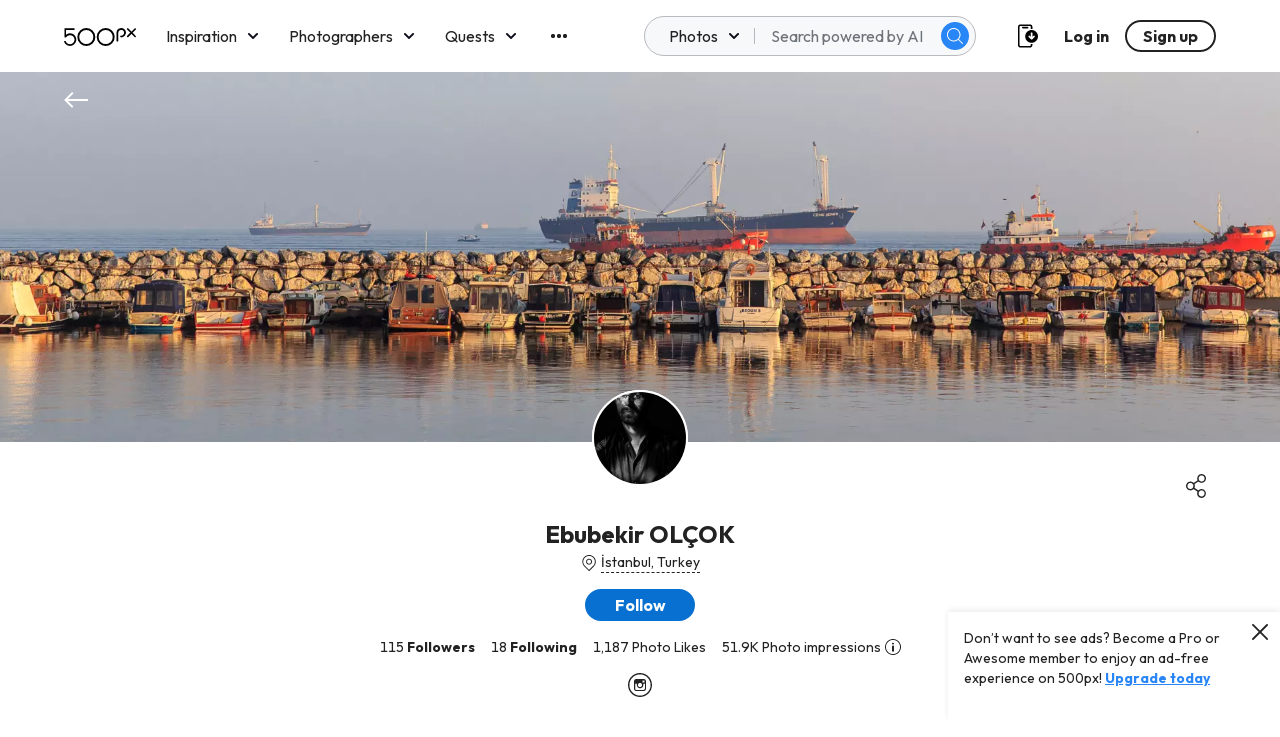

--- FILE ---
content_type: image/svg+xml
request_url: https://500px.com/staticV2/media/info.dec9b377.svg
body_size: 746
content:
<svg width="24" height="24" viewBox="0 0 24 24" fill="none" xmlns="http://www.w3.org/2000/svg">
<path fill-rule="evenodd" clip-rule="evenodd" d="M12 0C5.37258 0 0 5.37258 0 12C0 18.6274 5.37258 24 12 24C18.6274 24 24 18.6274 24 12C23.9922 5.37581 18.6242 0.00777945 12 0ZM12 22.5882C6.15226 22.5882 1.41174 17.8477 1.41174 12C1.41174 6.15227 6.15226 1.41176 12 1.41176C17.8477 1.41176 22.5882 6.15227 22.5882 12C22.582 17.8451 17.8451 22.582 12 22.5882ZM12 8.328C12.7797 8.328 13.4118 7.69593 13.4118 6.91624C13.4118 6.13654 12.7797 5.50447 12 5.50447C11.2203 5.50447 10.5883 6.13654 10.5883 6.91624C10.5883 7.69593 11.2203 8.328 12 8.328ZM12.0974 9.60001C11.3177 9.60001 10.6857 10.2321 10.6857 11.0118V17.7882C10.6857 18.5679 11.3177 19.2 12.0974 19.2C12.8771 19.2 13.5092 18.5679 13.5092 17.7882V11.0118C13.5092 10.2321 12.8771 9.60001 12.0974 9.60001Z" fill="#222222"/>
</svg>


--- FILE ---
content_type: application/javascript
request_url: https://500px.com/staticV2/js/3.6dfeae9a.chunk.js
body_size: 41228
content:
(this["webpackJsonpmy-app"]=this["webpackJsonpmy-app"]||[]).push([[3],{2337:function(e,t,n){"use strict";function r(e,t,n,r){n&&Object.defineProperty(e,t,{enumerable:n.enumerable,configurable:n.configurable,writable:n.writable,value:n.initializer?n.initializer.call(r):void 0})}n.d(t,"a",(function(){return r}))},2338:function(e,t,n){"use strict";function r(e,t,n,r,i){var a={};return Object.keys(r).forEach((function(e){a[e]=r[e]})),a.enumerable=!!a.enumerable,a.configurable=!!a.configurable,("value"in a||a.initializer)&&(a.writable=!0),a=n.slice().reverse().reduce((function(n,r){return r(e,t,n)||n}),a),i&&void 0!==a.initializer&&(a.value=a.initializer?a.initializer.call(i):void 0,a.initializer=void 0),void 0===a.initializer&&(Object.defineProperty(e,t,a),a=null),a}n.d(t,"a",(function(){return r}))},2339:function(e,t,n){"use strict"},2349:function(e,t,n){"use strict";var r=n(10);Object.defineProperty(t,"__esModule",{value:!0}),Object.defineProperty(t,"PrivacyMenuButton",{enumerable:!0,get:function(){return a.default}}),t.default=void 0;var i=r(n(1009)),a=r(n(3169)),o=i.default;t.default=o},2350:function(e,t,n){"use strict";var r=n(10);Object.defineProperty(t,"__esModule",{value:!0}),t.default=void 0;var i=r(n(0)),a=r(n(2)),o=n(4),u=n(3184),l=n(5),c=r(n(12)),d={error:{src:"tagError",backColor:"rgba(255, 72, 72, 0.05)"},success:{src:"tagSuccess",backColor:"rgba(14, 200, 169, 0.06)"},warning:{src:"tagWarning",backColor:"rgba(252, 204, 0, 0.08)"},pending:{src:"tagPending",backColor:"rgba(41, 134, 247, 0.06)"},archived:{src:"tagArchived",backColor:"#EEEFF2"},default:{src:"tagDefault",backColor:"#EEEFF2"}};function s(e){var t=e.message,n=e.type;if(!t||!n)return null;var r=d[n]||d.default;return i.default.createElement(u.StyledBox,{inlineBlock:!0},i.default.createElement(u.StyledTagBox,{flex:!0,align:"center",backColor:r.backColor},i.default.createElement(c.default,{svg:r.src,size:"xs",mr:"xs"}),i.default.createElement(l.Paragraph,null,i.default.createElement(o.FormattedMessage,{id:t}))))}s.defaultProps={message:"",type:"default"},s.propTypes={message:a.default.string,type:a.default.oneOf(["archived","pending","warning","success","error","default"])};var f=s;t.default=f},2358:function(e,t,n){"use strict";var r=n(10),i=n(16);Object.defineProperty(t,"__esModule",{value:!0}),t.default=void 0;var a=r(n(47)),o=function(e,t){if(!t&&e&&e.__esModule)return e;if(null===e||"object"!==i(e)&&"function"!==typeof e)return{default:e};var n=s(t);if(n&&n.has(e))return n.get(e);var r={},a=Object.defineProperty&&Object.getOwnPropertyDescriptor;for(var o in e)if("default"!==o&&Object.prototype.hasOwnProperty.call(e,o)){var u=a?Object.getOwnPropertyDescriptor(e,o):null;u&&(u.get||u.set)?Object.defineProperty(r,o,u):r[o]=e[o]}r.default=e,n&&n.set(e,r);return r}(n(0)),u=n(3168),l=n(4),c=n(73),d=r(n(2));function s(e){if("function"!==typeof WeakMap)return null;var t=new WeakMap,n=new WeakMap;return(s=function(e){return e?n:t})(e)}var f=o.default.forwardRef((function(e,t){var n=e.children,r=e.desc,i=e.onCancel,d=e.onSave,s=e.title,f=e.closable,p=void 0===f||f,g=e.saveButtonDisabled,v=void 0!==g&&g,m=(0,o.useState)(0),b=(0,a.default)(m,2),h=b[0],y=b[1],x=function(){return y((function(e){return 0===e?1:0}))},w=function(){var e=i&&i();e instanceof Promise?e.then((function(){return x()})):!1!==e&&x()};return(0,o.useImperativeHandle)(t,(function(){return{toggleStatus:x}}),[]),o.default.createElement(u.StyledElem,null,o.default.createElement(u.StyledHeader,{closable:p},p&&o.default.createElement(u.StyledButtonWrapper,null,0===h?o.default.createElement(c.AntdButton,{icon:"edit",shape:"circle",onClick:x}):o.default.createElement(c.AntdButton,{icon:"close2",shape:"circle",onClick:w}))),o.default.createElement(u.StyledBody,null,o.default.createElement(u.StyledTitle,null,s),o.default.createElement(u.StyledDesc,null,r),o.default.createElement(u.StyledContent,null,"function"===typeof n?n({status:h}):n)),o.default.createElement(u.StyledFooter,null,1===h&&o.default.createElement(u.StyledButtonWrapper,null,o.default.createElement(c.AntdButton,{type:"text",onClick:w},o.default.createElement(l.FormattedMessage,{id:"cta.cancel"})),o.default.createElement(c.AntdButton,{type:"primary",onClick:function(){var e=d&&d();e instanceof Promise?e.then((function(){return x()})):!1!==e&&x()},disabled:v},o.default.createElement(l.FormattedMessage,{id:"cta.save"})))))}));f.defaultProps={desc:"",title:"",closable:!0,onSave:function(){},onCancel:function(){},saveButtonDisabled:!1},f.propTypes={desc:d.default.string,onCancel:d.default.func,onSave:d.default.func,title:d.default.string,closable:d.default.bool,saveButtonDisabled:d.default.bool};var p=f;t.default=p},2370:function(e,t,n){"use strict";Object.defineProperty(t,"__esModule",{value:!0}),t.default=void 0;var r=["Afghanistan","\xc5land Islands","Albania","Algeria","American Samoa","Andorra","Angola","Anguilla","Antigua and Barbuda","Argentina","Armenia","Aruba","Australia","Austria","Azerbaijan","Bahamas","Bahrain","Bangladesh","Barbados","Belarus","Belgium","Belize","Benin","Bermuda","Bhutan","Bolivia","Bosnia and Herzegovina","Botswana","Brazil","British Indian Ocean Territory","British Virgin Islands","Brunei","Bulgaria","Burkina Faso","Burundi","Cambodia","Cameroon","Canada","Cape Verde","Caribbean Netherlands","Cayman Islands","Central African Republic","Chad","Chile","China","Christmas Island","Cocos","Colombia","Comoros","Cook Islands","Costa Rica","C\xf4te d\u2019Ivoire","Croatia","Cuba","Cura\xe7ao","Cyprus","Czech Republic","Democratic Republic of the Congo","Denmark","Djibouti","Dominica","Dominican Republic","Ecuador","Egypt","El Salvador","Equatorial Guinea","Eritrea","Estonia","Ethiopia","Falkland Islands","Faroe Islands","Fiji","Finland","France","French Guiana","French Polynesia","Gabon","Gambia","Georgia","Germany","Ghana","Gibraltar","Greece","Greenland","Grenada","Guadeloupe","Guam","Guatemala","Guernsey","Guinea","Guinea-Bissau","Guyana","Haiti","Honduras","Hong Kong","Hungary","Iceland","India","Indonesia","Iran","Iraq","Ireland","Isle of Man","Israel","Italy","Jamaica","Japan","Jersey","Jordan","Kazakhstan","Kenya","Kiribati","Kosovo","Kuwait","Kyrgyzstan","Laos","Latvia","Lebanon","Lesotho","Liberia","Libya","Liechtenstein","Lithuania","Luxembourg","Macau","Macedonia","Madagascar","Malawi","Malaysia","Maldives","Mali","Malta","Marshall Islands","Martinique","Mauritania","Mauritius","Mayotte","Mexico","Micronesia","Moldova","Monaco","Mongolia","Montenegro","Montserrat","Morocco","Mozambique","Myanmar","Namibia","Nauru","Nepal","Netherlands","New Caledonia","New Zealand","Nicaragua","Niger","Nigeria","Niue","Norfolk Island","North Korea","Northern Mariana Islands","Norway","Oman","Pakistan","Palau","Palestine","Panama","Papua New Guinea","Paraguay","Peru","Philippines","Poland","Portugal","Puerto Rico","Qatar","Republic of the Congo","R\xe9union","Romania","Russia","Rwanda","Saint Barth\xe9lemy","Saint Helena","Saint Kitts and Nevis","Saint Lucia","Saint Martin","Saint Pierre and Miquelon","Saint Vincent and the Grenadines","Samoa","San Marino","S\xe3o Tom\xe9 and Pr\xedncipe","Saudi Arabia","Senegal","Serbia","Seychelles","Sierra Leone","Singapore","Sint Maarten","Slovakia","Slovenia","Solomon Islands","Somalia","South Africa","South Korea","South Sudan","Spain","Sri Lanka","Sudan","Suriname","Svalbard and Jan Mayen","Swaziland","Sweden","Switzerland","Syria","Taiwan","Tajikistan","Tanzania","Thailand","Timor-Leste","Togo","Tokelau","Tonga","Trinidad and Tobago","Tunisia","Turkey","Turkmenistan","Turks and Caicos Islands","Tuvalu","U.S. Virgin Islands","Uganda","Ukraine","United Arab Emirates","United Kingdom","United States","Uruguay","Uzbekistan","Vanuatu","Vatican City","Venezuela","Vietnam","Wallis and Futuna","Western Sahara","Yemen","Zambia","Zimbabwe"];t.default=r},2371:function(e,t,n){"use strict";var r=n(10);Object.defineProperty(t,"__esModule",{value:!0}),Object.defineProperty(t,"StreamDraggable",{enumerable:!0,get:function(){return a.default}}),t.default=void 0;var i=r(n(2456)),a=r(n(2458)),o=i.default;t.default=o},2392:function(e,t,n){},2406:function(e,t,n){var r=n(2407),i=n(2408)(r);e.exports=i},2407:function(e,t,n){var r=n(986),i=n(339);e.exports=function(e,t){return e&&r(e,t,i)}},2408:function(e,t,n){var r=n(337);e.exports=function(e,t){return function(n,i){if(null==n)return n;if(!r(n))return e(n,i);for(var a=n.length,o=t?a:-1,u=Object(n);(t?o--:++o<a)&&!1!==i(u[o],o,u););return n}}},2423:function(e,t,n){"use strict";var r=n(10);Object.defineProperty(t,"__esModule",{value:!0}),t.default=void 0;var i=r(n(3170)).default;t.default=i},2438:function(e,t,n){"use strict";var r=n(10),i=n(16);Object.defineProperty(t,"__esModule",{value:!0}),t.default=void 0;var a=function(e,t){if(!t&&e&&e.__esModule)return e;if(null===e||"object"!==i(e)&&"function"!==typeof e)return{default:e};var n=l(t);if(n&&n.has(e))return n.get(e);var r={},a=Object.defineProperty&&Object.getOwnPropertyDescriptor;for(var o in e)if("default"!==o&&Object.prototype.hasOwnProperty.call(e,o)){var u=a?Object.getOwnPropertyDescriptor(e,o):null;u&&(u.get||u.set)?Object.defineProperty(r,o,u):r[o]=e[o]}r.default=e,n&&n.set(e,r);return r}(n(0)),o=r(n(2)),u=n(3166);function l(e){if("function"!==typeof WeakMap)return null;var t=new WeakMap,n=new WeakMap;return(l=function(e){return e?n:t})(e)}var c=function(e){var t,n,r=e.counterClockwise,i=e.value,o=e.strokeWidth,l=e.size,c=e.padding,d=e.strokeColor,s=e.trailColor,f=e.strokeLinecap,p=e.icon,g=e.iconStyle,v=50-o/2,m=(Math.min(Math.max(i,0),100)-0)/100;return a.default.createElement(u.StyledProgressContainer,{size:l,padding:c},a.default.createElement(u.StyledSvgBox,{"data-test-id":"CircularProgressbar",viewBox:"0 0 100 100"},a.default.createElement(u.StyledPathTail,{counterClockwise:r,dashRatio:1,pathRadius:v,strokeWidth:o,trailColor:s,strokeLinecap:f}),a.default.createElement(u.StyledPath,{counterClockwise:r,dashRatio:1*m,pathRadius:v,strokeWidth:o,strokeColor:(t=i,n=d,n||(t<33?"#BC3750":t>=33&&t<66?"#F69400":"#64E296"))})),p&&a.default.createElement(u.StyledIcon,{svg:p,iconStyle:g}))};c.defaultProps={counterClockwise:!1,value:0,strokeWidth:12,size:40,padding:2.4,strokeColor:null,trailColor:"rgba(215, 216, 219, 1)",strokeLinecap:"round",icon:null,iconStyle:{width:"20px",height:"20px"}},c.propTypes={counterClockwise:o.default.bool,value:o.default.number,strokeWidth:o.default.number,size:o.default.number,padding:o.default.number,strokeColor:o.default.string,trailColor:o.default.string,strokeLinecap:o.default.string,icon:o.default.string||null,iconStyle:o.default.object||null};var d=c;t.default=d},2456:function(e,t,n){"use strict";var r=n(10),i=n(16);Object.defineProperty(t,"__esModule",{value:!0}),t.default=void 0;var a=r(n(47)),o=function(e,t){if(!t&&e&&e.__esModule)return e;if(null===e||"object"!==i(e)&&"function"!==typeof e)return{default:e};var n=s(t);if(n&&n.has(e))return n.get(e);var r={},a=Object.defineProperty&&Object.getOwnPropertyDescriptor;for(var o in e)if("default"!==o&&Object.prototype.hasOwnProperty.call(e,o)){var u=a?Object.getOwnPropertyDescriptor(e,o):null;u&&(u.get||u.set)?Object.defineProperty(r,o,u):r[o]=e[o]}r.default=e,n&&n.set(e,r);return r}(n(0)),u=r(n(2)),l=n(119),c=r(n(2457)),d=n(32);function s(e){if("function"!==typeof WeakMap)return null;var t=new WeakMap,n=new WeakMap;return(s=function(e){return e?n:t})(e)}var f=function(e){var t=e.children,n=e.breakpoints,r=e.large,i=void 0!==r&&r,u=e.spacing,s=void 0===u?24:u,f=(0,o.useState)(null),p=(0,a.default)(f,2),g=p[0],v=p[1],m=(0,o.useState)(null),b=(0,a.default)(m,2),h=b[0],y=b[1],x=(0,o.useRef)([]),w=(0,o.useRef)(null),I=(0,o.useRef)(null);(0,o.useEffect)((function(){return x.current=[],function(){x.current=[]}}));var O=function(){var e;null===(e=I.current)||void 0===e||e.clear()},D=function(){var e,t=(0,d.getWindowWidth)(),r=n||[475,768,1024,1280],a=r.findLastIndex((function(e,n){return t>r[n]}))+2;i&&(a-=1);var o=((null===(e=w.current)||void 0===e?void 0:e.offsetWidth)-(a-1)*s)/a;o&&a&&(v(o),y(a))},E=function(e){(0,d.getWindowWidth)()!==e&&(O(),D())};(0,o.useEffect)((function(){D()}),[x.current]),(0,o.useEffect)((function(){O(),D()}),[i]),(0,o.useEffect)((function(){var e=(0,d.getWindowWidth)();return window.addEventListener("resize",(0,l.debounce)((function(){return E(e)}),100)),function(){return window.removeEventListener("resize",(0,l.debounce)((function(){return E(e)}),100))}}),[]);var S=function(e){x.current=x.current.filter(Boolean).concat(e)},C=(0,o.useCallback)((function(){return x.current.map((function(e){return null===e||void 0===e?void 0:e.getBoundingClientRect().height}))}),[x.current]),P=o.default.Children.map(t,(function(e){return o.default.cloneElement(e,{ref:S})}));return o.default.createElement(c.default,{calcHeights:C,columnWidth:g,columnCount:h,ref:I,gridRef:w,spacing:s},P)};f.defaultProps={children:[],breakpoints:null,large:!1,spacing:24},f.propTypes={children:u.default.oneOfType([u.default.arrayOf(u.default.node),u.default.node]),breakpoints:u.default.arrayOf(u.default.number),large:u.default.bool,spacing:u.default.number};var p=f;t.default=p},2457:function(e,t,n){"use strict";var r=n(10),i=n(16);Object.defineProperty(t,"__esModule",{value:!0}),t.default=void 0;var a=r(n(240)),o=r(n(47)),u=function(e,t){if(!t&&e&&e.__esModule)return e;if(null===e||"object"!==i(e)&&"function"!==typeof e)return{default:e};var n=d(t);if(n&&n.has(e))return n.get(e);var r={},a=Object.defineProperty&&Object.getOwnPropertyDescriptor;for(var o in e)if("default"!==o&&Object.prototype.hasOwnProperty.call(e,o)){var u=a?Object.getOwnPropertyDescriptor(e,o):null;u&&(u.get||u.set)?Object.defineProperty(r,o,u):r[o]=e[o]}r.default=e,n&&n.set(e,r);return r}(n(0)),l=n(54),c=r(n(2));function d(e){if("function"!==typeof WeakMap)return null;var t=new WeakMap,n=new WeakMap;return(d=function(e){return e?n:t})(e)}n(2392);var s=u.default.forwardRef((function(e,t){var n=e.calcHeights,r=e.children,i=e.columnWidth,c=e.columnCount,d=e.gridRef,s=e.spacing,f=(0,u.useState)([]),p=(0,o.default)(f,2),g=p[0],v=p[1],m=(0,l.useMediaQuery)({query:"(max-width: 768px)"}),b=1===c;(0,u.useImperativeHandle)(t,(function(){return{clear:function(){v([])}}})),(0,u.useEffect)((function(){if(i&&c){var e=n();e.length&&v((0,a.default)(e))}}),[i,c,n]);var h=[],y=function(e){return!Number.isNaN(Number(e))};return u.default.createElement(u.default.Fragment,null,function(){var e=r.map((function(e,t){var n,r=e.type,a={width:0,height:0,left:0,top:0};if(a.width=i,a.height=function(e,t){return null!==e&&void 0!==e&&e.width&&null!==e&&void 0!==e&&e.height?i*e.height/e.width:g[t]}(e.props,t),t<c)a.left=t*(i+s),a.top=0,h.push(a.height+s);else{var o=Math.min.apply(Math,h),l=h.indexOf(o);a.top=y(o)?o:0,a.left=l*(i+s),h[l]+=a.height+s}var d={position:"absolute",width:a.width,height:a.height,childTop:a.top===1/0?0:a.top,transform:"translate(".concat(a.left,"px, ").concat(a.top,"px)")},f={marginBottom:s};return u.default.createElement("div",{ref:e.ref,key:(null===(n=e.props)||void 0===n?void 0:n.id)||t,style:b?f:d},u.default.createElement(r,e.props))})),t=Math.max.apply(Math,h),n=y(t)&&Math.abs(t)!==1/0?t:0;return b&&(n="unset"),u.default.createElement("div",{ref:d,style:{height:n,position:"relative"}},e.map((function(n,r){var i="";if(b)r===e.length-1&&(i="bottom-child");else{var a=n.props.style,o=a.childTop,l=a.height,d=Math.abs(o)!==1/0?o:0,s=Math.abs(l)!==1/0?l:0;r+1>=c&&(i=t-(d+s)<=200&&(m||!m&&d>0)?"bottom-child":"")}return u.default.cloneElement(n,{className:i})})))}())}));s.displayName="StreamGrid",s.defaultProps={calcHeights:function(){},children:[],columnWidth:0,columnCount:0,gridRef:null,spacing:24},s.propTypes={calcHeights:c.default.func,children:c.default.oneOfType([c.default.arrayOf(c.default.node),c.default.node]),columnWidth:c.default.number,columnCount:c.default.number,gridRef:c.default.shape(),spacing:c.default.number};var f=u.default.memo(s);t.default=f},2458:function(e,t,n){"use strict";var r=n(10),i=n(16);Object.defineProperty(t,"__esModule",{value:!0}),t.default=void 0;var a=r(n(64)),o=r(n(41)),u=r(n(47)),l=function(e,t){if(!t&&e&&e.__esModule)return e;if(null===e||"object"!==i(e)&&"function"!==typeof e)return{default:e};var n=p(t);if(n&&n.has(e))return n.get(e);var r={},a=Object.defineProperty&&Object.getOwnPropertyDescriptor;for(var o in e)if("default"!==o&&Object.prototype.hasOwnProperty.call(e,o)){var u=a?Object.getOwnPropertyDescriptor(e,o):null;u&&(u.get||u.set)?Object.defineProperty(r,o,u):r[o]=e[o]}r.default=e,n&&n.set(e,r);return r}(n(0)),c=n(54),d=r(n(2)),s=n(119),f=n(32);function p(e){if("function"!==typeof WeakMap)return null;var t=new WeakMap,n=new WeakMap;return(p=function(e){return e?n:t})(e)}function g(e,t){var n=Object.keys(e);if(Object.getOwnPropertySymbols){var r=Object.getOwnPropertySymbols(e);t&&(r=r.filter((function(t){return Object.getOwnPropertyDescriptor(e,t).enumerable}))),n.push.apply(n,r)}return n}function v(e){for(var t=1;t<arguments.length;t++){var n=null!=arguments[t]?arguments[t]:{};t%2?g(Object(n),!0).forEach((function(t){(0,o.default)(e,t,n[t])})):Object.getOwnPropertyDescriptors?Object.defineProperties(e,Object.getOwnPropertyDescriptors(n)):g(Object(n)).forEach((function(t){Object.defineProperty(e,t,Object.getOwnPropertyDescriptor(n,t))}))}return e}n(2392);var m=function(e){var t=e.children,n=e.breakpoints,r=e.large,i=void 0!==r&&r,o=e.spacing,d=void 0===o?24:o,p=e.allowDrag,g=e.onReorder,m=e.mobileSpacing,b=void 0===m?0:m,h=(0,l.useState)(null),y=(0,u.default)(h,2),x=y[0],w=y[1],I=(0,l.useState)(null),O=(0,u.default)(I,2),D=O[0],E=O[1],S=(0,l.useRef)([]),C=(0,l.useRef)(null),P=(0,l.useRef)(null),B=(0,c.useMediaQuery)({query:"(max-width: 768px)"});(0,l.useEffect)((function(){return S.current=[],function(){S.current=[]}}));var N=function(){var e;null===(e=P.current)||void 0===e||e.clear()},R=function(){var e,t=(0,f.getWindowWidth)(),r=n||[475,768,1024,1280],a=r.findLastIndex((function(e,n){return t>r[n]}))+2;i&&(a-=1);var o=((null===(e=C.current)||void 0===e?void 0:e.offsetWidth)-(a-1)*d)/a;o&&a&&(w(o),E(a))},A=function(e){(0,f.getWindowWidth)()!==e&&(N(),R())};(0,l.useEffect)((function(){R()}),[S.current]),(0,l.useEffect)((function(){N(),R()}),[i]),(0,l.useEffect)((function(){var e=(0,f.getWindowWidth)();return window.addEventListener("resize",(0,s.debounce)((function(){return A(e)}),100)),function(){return window.removeEventListener("resize",(0,s.debounce)((function(){return A(e)}),100))}}),[]);var M=function(e){var t=e.target.childNodes[0].id.split("-")[1];e.dataTransfer.setData("dragging",t)},j=function(e){e.preventDefault()},T=function(e){e.preventDefault()},k=function(e){e.preventDefault(),e.currentTarget.classList.remove("ondrop-divider")},_=function(e){e.preventDefault(),e.currentTarget.classList.add("ondrop-divider")},L=function(e){var t;e.preventDefault();var n=e.dataTransfer.getData("dragging"),r=(null===(t=e.currentTarget.previousSibling)||void 0===t?void 0:t.childNodes[0].id.split("-")[1])||"0position";g({id:n,after:r},e),e.currentTarget.classList.remove("ondrop-divider")};return l.default.createElement("div",{ref:C},function(){var e=function(){var e=[],n=[];return t.map((function(t,r){var i={width:0,height:0,left:0,top:0};if(i.width=x,i.height=x/t.props.ratio+b,r<D)i.left=r*(x+d),i.top=0,n.push(i.height+d);else{var a=Math.min.apply(Math,n),o=n.indexOf(a);i.top=a,i.left=o*(x+d),n[o]+=i.height+d}e.push(i)})),{boxes:e,columnHeight:Math.max.apply(Math,n)}}(),n=e.columnHeight,r=e.boxes,i=t.map((function(e,t){var i,o=e.type,u={};p&&(u={draggable:!0,onDragStart:M,onDragEnd:j,onDragOver:_,onDragEnter:T,onDragLeave:k,onDrop:L});var c=n-(r[t].top+r[t].height)<=200,d=B||!B&&r[t].top>0;return l.default.createElement("div",(0,a.default)({ref:e.ref,key:(null===(i=e.props)||void 0===i?void 0:i.id)||t,style:v({position:"absolute"},r[t]),className:c&&d?"bottom-child":""},u),l.default.createElement(o,e.props))}));return l.default.createElement("div",{style:{position:"relative",height:n}},i)}())};m.defaultProps={allowDrag:!1,children:[],breakpoints:null,large:!1,spacing:24,onReorder:function(){},mobileSpacing:0},m.propTypes={allowDrag:d.default.bool,children:d.default.oneOfType([d.default.arrayOf(d.default.node),d.default.node]),breakpoints:d.default.shape(),large:d.default.bool,spacing:d.default.number,onReorder:d.default.func,mobileSpacing:d.default.number};var b=m;t.default=b},2544:function(e,t,n){"use strict";var r=n(343),i=n.n(r),a=n(0),o=n(591),u=function(e,t){var n="function"===typeof Symbol&&e[Symbol.iterator];if(!n)return e;var r,i,a=n.call(e),o=[];try{for(;(void 0===t||t-- >0)&&!(r=a.next()).done;)o.push(r.value)}catch(u){i={error:u}}finally{try{r&&!r.done&&(n=a.return)&&n.call(a)}finally{if(i)throw i.error}}return o},l=function(){for(var e=[],t=0;t<arguments.length;t++)e=e.concat(u(arguments[t]));return e};t.a=function(e,t){var n,r=Object(a.useRef)(e);r.current=e;var u=null!==(n=null===t||void 0===t?void 0:t.wait)&&void 0!==n?n:1e3,c=Object(o.a)((function(){return i()((function(){for(var e=[],t=0;t<arguments.length;t++)e[t]=arguments[t];return r.current.apply(r,l(e))}),u,t)}),[]);return{run:c,cancel:c.cancel,flush:c.flush}}},2595:function(e,t,n){var r=n(2406),i=n(337);e.exports=function(e,t){var n=-1,a=i(e)?Array(e.length):[];return r(e,(function(e,r,i){a[++n]=t(e,r,i)})),a}},2602:function(e,t,n){"use strict";var r=n(10),i=n(16);Object.defineProperty(t,"__esModule",{value:!0}),t.default=void 0;var a=r(n(240)),o=r(n(47)),u=y(n(0)),l=r(n(2)),c=n(54),d=n(33),s=y(n(3174)),f=r(n(29)),p=r(n(3175)),g=r(n(3176)),v=r(n(3177)),m=r(n(3178)),b=r(n(3179));function h(e){if("function"!==typeof WeakMap)return null;var t=new WeakMap,n=new WeakMap;return(h=function(e){return e?n:t})(e)}function y(e,t){if(!t&&e&&e.__esModule)return e;if(null===e||"object"!==i(e)&&"function"!==typeof e)return{default:e};var n=h(t);if(n&&n.has(e))return n.get(e);var r={},a=Object.defineProperty&&Object.getOwnPropertyDescriptor;for(var o in e)if("default"!==o&&Object.prototype.hasOwnProperty.call(e,o)){var u=a?Object.getOwnPropertyDescriptor(e,o):null;u&&(u.get||u.set)?Object.defineProperty(r,o,u):r[o]=e[o]}return r.default=e,n&&n.set(e,r),r}var x=function(e){var t=e.current,n=e.totalPage,r=e.onChange,i=(0,u.useState)(t),l=(0,o.default)(i,2),h=l[0],y=l[1],x=(0,u.useState)(!1),w=(0,o.default)(x,2),I=w[0],O=w[1],D=(0,u.useState)([]),E=(0,o.default)(D,2),S=E[0],C=E[1],P=(0,u.useState)(0),B=(0,o.default)(P,2),N=B[0],R=B[1],A=(0,u.useState)([]),M=(0,o.default)(A,2),j=M[0],T=M[1],k=(0,u.useRef)(null),_=(0,c.useMediaQuery)({query:"(max-width: 1024px)"});(0,u.useEffect)((function(){T([]),O(!1)}),[_]),(0,u.useEffect)((function(){y(t)}),[t]),(0,u.useEffect)((function(){T([])}),[n]);var L=function(e){e!==h&&(y(e),"function"===typeof r&&r(e))},G=function(){O(!I)},F=(0,u.useCallback)((function(){var e=arguments.length>0&&void 0!==arguments[0]?arguments[0]:[];if(e.length<=9)return[e];for(var t=[],n=Math.floor(e.length/7)+(e.length%7>2?1:0),r=1;r<=n;r++)if(1===r){var i=e.splice(0,8);i.push("nextPage"),t.push(i)}else if(r===n&&e.length<=8){for(var a=e[e.length-1],o=["prevPage"],u=7;u>=0;u--)o.push(a-u);t.push(o)}else{var l=e.splice(0,7);l.push("nextPage"),l.unshift("prevPage"),t.push(l)}return t}),[]),W=function(){return u.default.createElement(d.Popover,{key:"dot",id:"pagination-popover",width:152,popoverNestedRole:"dialog",show:I,triggerRef:k,triggerShow:G,onClickout:G,position:"top",render:(S[N]||[]).map((function(e){return u.default.createElement(s.StyledMenuItem,{onClick:function(){return"nextPage"===e?R(N+1):"prevPage"===e?R(N-1):(L(e),void G())},disabled:e===h,key:e},"number"===typeof e&&e,"nextPage"===e&&u.default.createElement(f.default,{src:g.default}),"prevPage"===e&&u.default.createElement(f.default,{src:p.default}))}))},u.default.createElement(s.default,{onClick:function(){G();var e=S.findIndex((function(e){return e.includes(h)}));R(e>-1?e:0)},ref:k,active:I,svgColor:I?"white":"mediumGrey"},u.default.createElement(f.default,{src:b.default})))},H=function(e,t,n){return Math.min(n,Math.max(t,e))},U=(0,u.useMemo)((function(){var e=(0,a.default)(new Array(n)).map((function(e,t){return t+1})),t=(0,a.default)(j);if(_)n>3?j.includes(h)||(t=[H(h,1,n-1),"dot",n]):t=(0,a.default)(e);else if(n<=5)t=(0,a.default)(e);else if(n>5&&n<=13){if(!j.includes(h))t=[H(h,1,n-3),H(h+1,2,n-2),"dot",n-1,n]}else{if(!j.includes(h))t=[H(h,1,n-5),H(h+1,2,n-4),H(h+2,3,n-3),"dot",n-2,n-1,n]}return T(t),function(e){var t=arguments.length>1&&void 0!==arguments[1]?arguments[1]:[],n=F(t);return C(n),e.map((function(e){if("number"===typeof e){var t=e===h;return u.default.createElement(s.default,{onClick:function(){L(e)},active:t,key:e},e)}return W()}))}(t,e)}),[h,I,N,n,j.length]),z=function(){return u.default.createElement(s.default,{disabled:1===h,onClick:function(){L(1)}},u.default.createElement(f.default,{src:v.default}))},q=function(){return u.default.createElement(s.default,{disabled:1===h,onClick:function(){L(h>1?h-1:1)}},u.default.createElement(f.default,{src:p.default}))},V=function(){return u.default.createElement(s.default,{disabled:h===n,onClick:function(){L(h<n?h+1:n)}},u.default.createElement(f.default,{src:g.default}))},Y=function(){return u.default.createElement(s.default,{disabled:h===n,onClick:function(){L(n)}},u.default.createElement(f.default,{src:m.default}))};return n>0?u.default.createElement(s.StyledContainer,{flex:!0},n>2&&u.default.createElement(z,null),u.default.createElement(q,null),U,u.default.createElement(V,null),n>2&&u.default.createElement(Y,null)):null};x.propTypes={current:l.default.number.isRequired,totalPage:l.default.number.isRequired,onChange:l.default.func},x.defaultProps={onChange:function(){}};var w=x;t.default=w},2603:function(e,t,n){var r=n(346),i=n(3180),a=n(293),o=n(465),u=a((function(e,t){if(null==e)return[];var n=t.length;return n>1&&o(e,t[0],t[1])?t=[]:n>2&&o(t[0],t[1],t[2])&&(t=[t[0]]),i(e,r(t,1),[])}));e.exports=u},2622:function(e,t,n){"use strict";var r=n(0),i=n.n(r);function a(e,t){return(a=Object.setPrototypeOf?Object.setPrototypeOf.bind():function(e,t){return e.__proto__=t,e})(e,t)}function o(e,t){e.prototype=Object.create(t.prototype),e.prototype.constructor=e,a(e,t)}function u(){return(u=Object.assign?Object.assign.bind():function(e){for(var t=1;t<arguments.length;t++){var n=arguments[t];for(var r in n)Object.prototype.hasOwnProperty.call(n,r)&&(e[r]=n[r])}return e}).apply(this,arguments)}function l(e){return(l="function"==typeof Symbol&&"symbol"==typeof Symbol.iterator?function(e){return typeof e}:function(e){return e&&"function"==typeof Symbol&&e.constructor===Symbol&&e!==Symbol.prototype?"symbol":typeof e})(e)}function c(e){var t=function(e,t){if("object"!==l(e)||null===e)return e;var n=e[Symbol.toPrimitive];if(void 0!==n){var r=n.call(e,t||"default");if("object"!==l(r))return r;throw new TypeError("@@toPrimitive must return a primitive value.")}return("string"===t?String:Number)(e)}(e,"string");return"symbol"===l(t)?t:String(t)}function d(e,t,n){return(t=c(t))in e?Object.defineProperty(e,t,{value:n,enumerable:!0,configurable:!0,writable:!0}):e[t]=n,e}function s(e,t){var n=Object.keys(e);if(Object.getOwnPropertySymbols){var r=Object.getOwnPropertySymbols(e);t&&(r=r.filter((function(t){return Object.getOwnPropertyDescriptor(e,t).enumerable}))),n.push.apply(n,r)}return n}function f(e){for(var t=1;t<arguments.length;t++){var n=null!=arguments[t]?arguments[t]:{};t%2?s(Object(n),!0).forEach((function(t){d(e,t,n[t])})):Object.getOwnPropertyDescriptors?Object.defineProperties(e,Object.getOwnPropertyDescriptors(n)):s(Object(n)).forEach((function(t){Object.defineProperty(e,t,Object.getOwnPropertyDescriptor(n,t))}))}return e}function p(e){return"Minified Redux error #"+e+"; visit https://redux.js.org/Errors?code="+e+" for the full message or use the non-minified dev environment for full errors. "}var g="function"===typeof Symbol&&Symbol.observable||"@@observable",v=function(){return Math.random().toString(36).substring(7).split("").join(".")},m={INIT:"@@redux/INIT"+v(),REPLACE:"@@redux/REPLACE"+v(),PROBE_UNKNOWN_ACTION:function(){return"@@redux/PROBE_UNKNOWN_ACTION"+v()}};function b(e){if("object"!==typeof e||null===e)return!1;for(var t=e;null!==Object.getPrototypeOf(t);)t=Object.getPrototypeOf(t);return Object.getPrototypeOf(e)===t}function h(e,t,n){var r;if("function"===typeof t&&"function"===typeof n||"function"===typeof n&&"function"===typeof arguments[3])throw new Error(p(0));if("function"===typeof t&&"undefined"===typeof n&&(n=t,t=void 0),"undefined"!==typeof n){if("function"!==typeof n)throw new Error(p(1));return n(h)(e,t)}if("function"!==typeof e)throw new Error(p(2));var i=e,a=t,o=[],u=o,l=!1;function c(){u===o&&(u=o.slice())}function d(){if(l)throw new Error(p(3));return a}function s(e){if("function"!==typeof e)throw new Error(p(4));if(l)throw new Error(p(5));var t=!0;return c(),u.push(e),function(){if(t){if(l)throw new Error(p(6));t=!1,c();var n=u.indexOf(e);u.splice(n,1),o=null}}}function f(e){if(!b(e))throw new Error(p(7));if("undefined"===typeof e.type)throw new Error(p(8));if(l)throw new Error(p(9));try{l=!0,a=i(a,e)}finally{l=!1}for(var t=o=u,n=0;n<t.length;n++){(0,t[n])()}return e}function v(e){if("function"!==typeof e)throw new Error(p(10));i=e,f({type:m.REPLACE})}function y(){var e,t=s;return(e={subscribe:function(e){if("object"!==typeof e||null===e)throw new Error(p(11));function n(){e.next&&e.next(d())}return n(),{unsubscribe:t(n)}}})[g]=function(){return this},e}return f({type:m.INIT}),(r={dispatch:f,subscribe:s,getState:d,replaceReducer:v})[g]=y,r}function y(e,t){return function(){return t(e.apply(this,arguments))}}function x(e,t){if("function"===typeof e)return y(e,t);if("object"!==typeof e||null===e)throw new Error(p(16));var n={};for(var r in e){var i=e[r];"function"===typeof i&&(n[r]=y(i,t))}return n}function w(){for(var e=arguments.length,t=new Array(e),n=0;n<e;n++)t[n]=arguments[n];return 0===t.length?function(e){return e}:1===t.length?t[0]:t.reduce((function(e,t){return function(){return e(t.apply(void 0,arguments))}}))}n(2);var I=i.a.createContext(null);var O=function(e){e()};function D(){var e=O,t=null,n=null;return{clear:function(){t=null,n=null},notify:function(){e((function(){for(var e=t;e;)e.callback(),e=e.next}))},get:function(){for(var e=[],n=t;n;)e.push(n),n=n.next;return e},subscribe:function(e){var r=!0,i=n={callback:e,next:null,prev:n};return i.prev?i.prev.next=i:t=i,function(){r&&null!==t&&(r=!1,i.next?i.next.prev=i.prev:n=i.prev,i.prev?i.prev.next=i.next:t=i.next)}}}}var E={notify:function(){},get:function(){return[]}};function S(e,t){var n,r=E;function i(){o.onStateChange&&o.onStateChange()}function a(){n||(n=t?t.addNestedSub(i):e.subscribe(i),r=D())}var o={addNestedSub:function(e){return a(),r.subscribe(e)},notifyNestedSubs:function(){r.notify()},handleChangeWrapper:i,isSubscribed:function(){return Boolean(n)},trySubscribe:a,tryUnsubscribe:function(){n&&(n(),n=void 0,r.clear(),r=E)},getListeners:function(){return r}};return o}var C="undefined"!==typeof window&&"undefined"!==typeof window.document&&"undefined"!==typeof window.document.createElement?r.useLayoutEffect:r.useEffect;var P=function(e){var t=e.store,n=e.context,a=e.children,o=Object(r.useMemo)((function(){var e=S(t);return{store:t,subscription:e}}),[t]),u=Object(r.useMemo)((function(){return t.getState()}),[t]);C((function(){var e=o.subscription;return e.onStateChange=e.notifyNestedSubs,e.trySubscribe(),u!==t.getState()&&e.notifyNestedSubs(),function(){e.tryUnsubscribe(),e.onStateChange=null}}),[o,u]);var l=n||I;return i.a.createElement(l.Provider,{value:o},a)};function B(){return(B=Object.assign?Object.assign.bind():function(e){for(var t=1;t<arguments.length;t++){var n=arguments[t];for(var r in n)Object.prototype.hasOwnProperty.call(n,r)&&(e[r]=n[r])}return e}).apply(this,arguments)}function N(e,t){if(null==e)return{};var n,r,i={},a=Object.keys(e);for(r=0;r<a.length;r++)n=a[r],t.indexOf(n)>=0||(i[n]=e[n]);return i}var R=n(186),A=n.n(R),M=n(3172),j=["getDisplayName","methodName","renderCountProp","shouldHandleStateChanges","storeKey","withRef","forwardRef","context"],T=["reactReduxForwardedRef"],k=[],_=[null,null];function L(e,t){var n=e[1];return[t.payload,n+1]}function G(e,t,n){C((function(){return e.apply(void 0,t)}),n)}function F(e,t,n,r,i,a,o){e.current=r,t.current=i,n.current=!1,a.current&&(a.current=null,o())}function W(e,t,n,r,i,a,o,u,l,c){if(e){var d=!1,s=null,f=function(){if(!d){var e,n,f=t.getState();try{e=r(f,i.current)}catch(p){n=p,s=p}n||(s=null),e===a.current?o.current||l():(a.current=e,u.current=e,o.current=!0,c({type:"STORE_UPDATED",payload:{error:n}}))}};n.onStateChange=f,n.trySubscribe(),f();return function(){if(d=!0,n.tryUnsubscribe(),n.onStateChange=null,s)throw s}}}var H=function(){return[null,0]};function U(e,t){void 0===t&&(t={});var n=t,a=n.getDisplayName,o=void 0===a?function(e){return"ConnectAdvanced("+e+")"}:a,u=n.methodName,l=void 0===u?"connectAdvanced":u,c=n.renderCountProp,d=void 0===c?void 0:c,s=n.shouldHandleStateChanges,f=void 0===s||s,p=n.storeKey,g=void 0===p?"store":p,v=(n.withRef,n.forwardRef),m=void 0!==v&&v,b=n.context,h=void 0===b?I:b,y=N(n,j),x=h;return function(t){var n=t.displayName||t.name||"Component",a=o(n),u=B({},y,{getDisplayName:o,methodName:l,renderCountProp:d,shouldHandleStateChanges:f,storeKey:g,displayName:a,wrappedComponentName:n,WrappedComponent:t}),c=y.pure;var s=c?r.useMemo:function(e){return e()};function p(n){var a=Object(r.useMemo)((function(){var e=n.reactReduxForwardedRef,t=N(n,T);return[n.context,e,t]}),[n]),o=a[0],l=a[1],c=a[2],d=Object(r.useMemo)((function(){return o&&o.Consumer&&Object(M.isContextConsumer)(i.a.createElement(o.Consumer,null))?o:x}),[o,x]),p=Object(r.useContext)(d),g=Boolean(n.store)&&Boolean(n.store.getState)&&Boolean(n.store.dispatch);Boolean(p)&&Boolean(p.store);var v=g?n.store:p.store,m=Object(r.useMemo)((function(){return function(t){return e(t.dispatch,u)}(v)}),[v]),b=Object(r.useMemo)((function(){if(!f)return _;var e=S(v,g?null:p.subscription),t=e.notifyNestedSubs.bind(e);return[e,t]}),[v,g,p]),h=b[0],y=b[1],w=Object(r.useMemo)((function(){return g?p:B({},p,{subscription:h})}),[g,p,h]),I=Object(r.useReducer)(L,k,H),O=I[0][0],D=I[1];if(O&&O.error)throw O.error;var E=Object(r.useRef)(),C=Object(r.useRef)(c),P=Object(r.useRef)(),R=Object(r.useRef)(!1),A=s((function(){return P.current&&c===C.current?P.current:m(v.getState(),c)}),[v,O,c]);G(F,[C,E,R,c,A,P,y]),G(W,[f,v,h,m,C,E,R,P,y,D],[v,h,m]);var j=Object(r.useMemo)((function(){return i.a.createElement(t,B({},A,{ref:l}))}),[l,t,A]);return Object(r.useMemo)((function(){return f?i.a.createElement(d.Provider,{value:w},j):j}),[d,j,w])}var v=c?i.a.memo(p):p;if(v.WrappedComponent=t,v.displayName=p.displayName=a,m){var b=i.a.forwardRef((function(e,t){return i.a.createElement(v,B({},e,{reactReduxForwardedRef:t}))}));return b.displayName=a,b.WrappedComponent=t,A()(b,t)}return A()(v,t)}}function z(e,t){return e===t?0!==e||0!==t||1/e===1/t:e!==e&&t!==t}function q(e,t){if(z(e,t))return!0;if("object"!==typeof e||null===e||"object"!==typeof t||null===t)return!1;var n=Object.keys(e),r=Object.keys(t);if(n.length!==r.length)return!1;for(var i=0;i<n.length;i++)if(!Object.prototype.hasOwnProperty.call(t,n[i])||!z(e[n[i]],t[n[i]]))return!1;return!0}function V(e){return function(t,n){var r=e(t,n);function i(){return r}return i.dependsOnOwnProps=!1,i}}function Y(e){return null!==e.dependsOnOwnProps&&void 0!==e.dependsOnOwnProps?Boolean(e.dependsOnOwnProps):1!==e.length}function K(e,t){return function(t,n){n.displayName;var r=function(e,t){return r.dependsOnOwnProps?r.mapToProps(e,t):r.mapToProps(e)};return r.dependsOnOwnProps=!0,r.mapToProps=function(t,n){r.mapToProps=e,r.dependsOnOwnProps=Y(e);var i=r(t,n);return"function"===typeof i&&(r.mapToProps=i,r.dependsOnOwnProps=Y(i),i=r(t,n)),i},r}}var $=[function(e){return"function"===typeof e?K(e):void 0},function(e){return e?void 0:V((function(e){return{dispatch:e}}))},function(e){return e&&"object"===typeof e?V((function(t){return function(e,t){var n={},r=function(r){var i=e[r];"function"===typeof i&&(n[r]=function(){return t(i.apply(void 0,arguments))})};for(var i in e)r(i);return n}(e,t)})):void 0}];var J=[function(e){return"function"===typeof e?K(e):void 0},function(e){return e?void 0:V((function(){return{}}))}];function X(e,t,n){return B({},n,e,t)}var Q=[function(e){return"function"===typeof e?function(e){return function(t,n){n.displayName;var r,i=n.pure,a=n.areMergedPropsEqual,o=!1;return function(t,n,u){var l=e(t,n,u);return o?i&&a(l,r)||(r=l):(o=!0,r=l),r}}}(e):void 0},function(e){return e?void 0:function(){return X}}];var Z=["initMapStateToProps","initMapDispatchToProps","initMergeProps"];function ee(e,t,n,r){return function(i,a){return n(e(i,a),t(r,a),a)}}function te(e,t,n,r,i){var a,o,u,l,c,d=i.areStatesEqual,s=i.areOwnPropsEqual,f=i.areStatePropsEqual,p=!1;function g(i,p){var g=!s(p,o),v=!d(i,a,p,o);return a=i,o=p,g&&v?(u=e(a,o),t.dependsOnOwnProps&&(l=t(r,o)),c=n(u,l,o)):g?(e.dependsOnOwnProps&&(u=e(a,o)),t.dependsOnOwnProps&&(l=t(r,o)),c=n(u,l,o)):v?function(){var t=e(a,o),r=!f(t,u);return u=t,r&&(c=n(u,l,o)),c}():c}return function(i,d){return p?g(i,d):(u=e(a=i,o=d),l=t(r,o),c=n(u,l,o),p=!0,c)}}function ne(e,t){var n=t.initMapStateToProps,r=t.initMapDispatchToProps,i=t.initMergeProps,a=N(t,Z),o=n(e,a),u=r(e,a),l=i(e,a);return(a.pure?te:ee)(o,u,l,e,a)}var re=["pure","areStatesEqual","areOwnPropsEqual","areStatePropsEqual","areMergedPropsEqual"];function ie(e,t,n){for(var r=t.length-1;r>=0;r--){var i=t[r](e);if(i)return i}return function(t,r){throw new Error("Invalid value of type "+typeof e+" for "+n+" argument when connecting component "+r.wrappedComponentName+".")}}function ae(e,t){return e===t}function oe(e){var t=void 0===e?{}:e,n=t.connectHOC,r=void 0===n?U:n,i=t.mapStateToPropsFactories,a=void 0===i?J:i,o=t.mapDispatchToPropsFactories,u=void 0===o?$:o,l=t.mergePropsFactories,c=void 0===l?Q:l,d=t.selectorFactory,s=void 0===d?ne:d;return function(e,t,n,i){void 0===i&&(i={});var o=i,l=o.pure,d=void 0===l||l,f=o.areStatesEqual,p=void 0===f?ae:f,g=o.areOwnPropsEqual,v=void 0===g?q:g,m=o.areStatePropsEqual,b=void 0===m?q:m,h=o.areMergedPropsEqual,y=void 0===h?q:h,x=N(o,re),w=ie(e,a,"mapStateToProps"),I=ie(t,u,"mapDispatchToProps"),O=ie(n,c,"mergeProps");return r(s,B({methodName:"connect",getDisplayName:function(e){return"Connect("+e+")"},shouldHandleStateChanges:Boolean(e),initMapStateToProps:w,initMapDispatchToProps:I,initMergeProps:O,pure:d,areStatesEqual:p,areOwnPropsEqual:v,areStatePropsEqual:b,areMergedPropsEqual:y},x))}}var ue=oe();var le,ce=n(27),de=n.n(ce);function se(e,t){var n=Object(r.useState)((function(){return{inputs:t,result:e()}}))[0],i=Object(r.useRef)(!0),a=Object(r.useRef)(n),o=i.current||Boolean(t&&a.current.inputs&&function(e,t){if(e.length!==t.length)return!1;for(var n=0;n<e.length;n++)if(e[n]!==t[n])return!1;return!0}(t,a.current.inputs))?a.current:{inputs:t,result:e()};return Object(r.useEffect)((function(){i.current=!1,a.current=o}),[o]),o.result}le=ce.unstable_batchedUpdates,O=le;var fe=se,pe=function(e,t){return se((function(){return e}),t)};var ge=function(e){var t=e.top,n=e.right,r=e.bottom,i=e.left;return{top:t,right:n,bottom:r,left:i,width:n-i,height:r-t,x:i,y:t,center:{x:(n+i)/2,y:(r+t)/2}}},ve=function(e,t){return{top:e.top-t.top,left:e.left-t.left,bottom:e.bottom+t.bottom,right:e.right+t.right}},me=function(e,t){return{top:e.top+t.top,left:e.left+t.left,bottom:e.bottom-t.bottom,right:e.right-t.right}},be={top:0,right:0,bottom:0,left:0},he=function(e){var t=e.borderBox,n=e.margin,r=void 0===n?be:n,i=e.border,a=void 0===i?be:i,o=e.padding,u=void 0===o?be:o,l=ge(ve(t,r)),c=ge(me(t,a)),d=ge(me(c,u));return{marginBox:l,borderBox:ge(t),paddingBox:c,contentBox:d,margin:r,border:a,padding:u}},ye=function(e){var t=e.slice(0,-2);if("px"!==e.slice(-2))return 0;var n=Number(t);return isNaN(n)&&function(e,t){if(!e)throw new Error("Invariant failed")}(!1),n},xe=function(e,t){var n,r,i=e.borderBox,a=e.border,o=e.margin,u=e.padding,l=(r=t,{top:(n=i).top+r.y,left:n.left+r.x,bottom:n.bottom+r.y,right:n.right+r.x});return he({borderBox:l,border:a,margin:o,padding:u})},we=function(e,t){return void 0===t&&(t={x:window.pageXOffset,y:window.pageYOffset}),xe(e,t)},Ie=function(e,t){var n={top:ye(t.marginTop),right:ye(t.marginRight),bottom:ye(t.marginBottom),left:ye(t.marginLeft)},r={top:ye(t.paddingTop),right:ye(t.paddingRight),bottom:ye(t.paddingBottom),left:ye(t.paddingLeft)},i={top:ye(t.borderTopWidth),right:ye(t.borderRightWidth),bottom:ye(t.borderBottomWidth),left:ye(t.borderLeftWidth)};return he({borderBox:e,margin:n,padding:r,border:i})},Oe=function(e){var t=e.getBoundingClientRect(),n=window.getComputedStyle(e);return Ie(t,n)},De=Number.isNaN||function(e){return"number"===typeof e&&e!==e};function Ee(e,t){if(e.length!==t.length)return!1;for(var n=0;n<e.length;n++)if(r=e[n],i=t[n],!(r===i||De(r)&&De(i)))return!1;var r,i;return!0}var Se=function(e,t){var n;void 0===t&&(t=Ee);var r,i=[],a=!1;return function(){for(var o=[],u=0;u<arguments.length;u++)o[u]=arguments[u];return a&&n===this&&t(o,i)||(r=e.apply(this,o),a=!0,n=this,i=o),r}},Ce=function(e){var t=[],n=null,r=function(){for(var r=arguments.length,i=new Array(r),a=0;a<r;a++)i[a]=arguments[a];t=i,n||(n=requestAnimationFrame((function(){n=null,e.apply(void 0,t)})))};return r.cancel=function(){n&&(cancelAnimationFrame(n),n=null)},r};n.d(t,"a",(function(){return Ri})),n.d(t,"b",(function(){return fa})),n.d(t,"c",(function(){return ma}));function Pe(e,t){}Pe.bind(null,"warn"),Pe.bind(null,"error");function Be(){}function Ne(e,t,n){var r=t.map((function(t){var r,i,a=(r=n,i=t.options,u({},r,{},i));return e.addEventListener(t.eventName,t.fn,a),function(){e.removeEventListener(t.eventName,t.fn,a)}}));return function(){r.forEach((function(e){e()}))}}function Re(e){this.message=e}function Ae(e,t){if(!e)throw new Re("Invariant failed")}Re.prototype.toString=function(){return this.message};var Me=function(e){function t(){for(var t,n=arguments.length,r=new Array(n),i=0;i<n;i++)r[i]=arguments[i];return(t=e.call.apply(e,[this].concat(r))||this).callbacks=null,t.unbind=Be,t.onWindowError=function(e){var n=t.getCallbacks();n.isDragging()&&n.tryAbort(),e.error instanceof Re&&e.preventDefault()},t.getCallbacks=function(){if(!t.callbacks)throw new Error("Unable to find AppCallbacks in <ErrorBoundary/>");return t.callbacks},t.setCallbacks=function(e){t.callbacks=e},t}o(t,e);var n=t.prototype;return n.componentDidMount=function(){this.unbind=Ne(window,[{eventName:"error",fn:this.onWindowError}])},n.componentDidCatch=function(e){if(!(e instanceof Re))throw e;this.setState({})},n.componentWillUnmount=function(){this.unbind()},n.render=function(){return this.props.children(this.setCallbacks)},t}(i.a.Component),je=function(e){return e+1},Te=function(e,t){var n=e.droppableId===t.droppableId,r=je(e.index),i=je(t.index);return n?"\n      You have moved the item from position "+r+"\n      to position "+i+"\n    ":"\n    You have moved the item from position "+r+"\n    in list "+e.droppableId+"\n    to list "+t.droppableId+"\n    in position "+i+"\n  "},ke=function(e,t,n){return t.droppableId===n.droppableId?"\n      The item "+e+"\n      has been combined with "+n.draggableId:"\n      The item "+e+"\n      in list "+t.droppableId+"\n      has been combined with "+n.draggableId+"\n      in list "+n.droppableId+"\n    "},_e=function(e){return"\n  The item has returned to its starting position\n  of "+je(e.index)+"\n"},Le="\n  Press space bar to start a drag.\n  When dragging you can use the arrow keys to move the item around and escape to cancel.\n  Some screen readers may require you to be in focus mode or to use your pass through key\n",Ge=function(e){return"\n  You have lifted an item in position "+je(e.source.index)+"\n"},Fe=function(e){var t=e.destination;if(t)return Te(e.source,t);var n=e.combine;return n?ke(e.draggableId,e.source,n):"You are over an area that cannot be dropped on"},We=function(e){if("CANCEL"===e.reason)return"\n      Movement cancelled.\n      "+_e(e.source)+"\n    ";var t=e.destination,n=e.combine;return t?"\n      You have dropped the item.\n      "+Te(e.source,t)+"\n    ":n?"\n      You have dropped the item.\n      "+ke(e.draggableId,e.source,n)+"\n    ":"\n    The item has been dropped while not over a drop area.\n    "+_e(e.source)+"\n  "},He={x:0,y:0},Ue=function(e,t){return{x:e.x+t.x,y:e.y+t.y}},ze=function(e,t){return{x:e.x-t.x,y:e.y-t.y}},qe=function(e,t){return e.x===t.x&&e.y===t.y},Ve=function(e){return{x:0!==e.x?-e.x:0,y:0!==e.y?-e.y:0}},Ye=function(e,t,n){var r;return void 0===n&&(n=0),(r={})[e]=t,r["x"===e?"y":"x"]=n,r},Ke=function(e,t){return Math.sqrt(Math.pow(t.x-e.x,2)+Math.pow(t.y-e.y,2))},$e=function(e,t){return Math.min.apply(Math,t.map((function(t){return Ke(e,t)})))},Je=function(e){return function(t){return{x:e(t.x),y:e(t.y)}}},Xe=function(e,t){return{top:e.top+t.y,left:e.left+t.x,bottom:e.bottom+t.y,right:e.right+t.x}},Qe=function(e){return[{x:e.left,y:e.top},{x:e.right,y:e.top},{x:e.left,y:e.bottom},{x:e.right,y:e.bottom}]},Ze=function(e,t){return t&&t.shouldClipSubject?function(e,t){var n=ge({top:Math.max(t.top,e.top),right:Math.min(t.right,e.right),bottom:Math.min(t.bottom,e.bottom),left:Math.max(t.left,e.left)});return n.width<=0||n.height<=0?null:n}(t.pageMarginBox,e):ge(e)},et=function(e){var t=e.page,n=e.withPlaceholder,r=e.axis,i=e.frame,a=function(e,t,n){var r;return n&&n.increasedBy?u({},e,((r={})[t.end]=e[t.end]+n.increasedBy[t.line],r)):e}(function(e,t){return t?Xe(e,t.scroll.diff.displacement):e}(t.marginBox,i),r,n);return{page:t,withPlaceholder:n,active:Ze(a,i)}},tt=function(e,t){e.frame||Ae(!1);var n=e.frame,r=ze(t,n.scroll.initial),i=Ve(r),a=u({},n,{scroll:{initial:n.scroll.initial,current:t,diff:{value:r,displacement:i},max:n.scroll.max}});return u({},e,{frame:a,subject:et({page:e.subject.page,withPlaceholder:e.subject.withPlaceholder,axis:e.axis,frame:a})})};function nt(e){return Object.values?Object.values(e):Object.keys(e).map((function(t){return e[t]}))}function rt(e,t){if(e.findIndex)return e.findIndex(t);for(var n=0;n<e.length;n++)if(t(e[n]))return n;return-1}function it(e,t){if(e.find)return e.find(t);var n=rt(e,t);return-1!==n?e[n]:void 0}function at(e){return Array.prototype.slice.call(e)}var ot=Se((function(e){return e.reduce((function(e,t){return e[t.descriptor.id]=t,e}),{})})),ut=Se((function(e){return e.reduce((function(e,t){return e[t.descriptor.id]=t,e}),{})})),lt=Se((function(e){return nt(e)})),ct=Se((function(e){return nt(e)})),dt=Se((function(e,t){return ct(t).filter((function(t){return e===t.descriptor.droppableId})).sort((function(e,t){return e.descriptor.index-t.descriptor.index}))}));function st(e){return e.at&&"REORDER"===e.at.type?e.at.destination:null}function ft(e){return e.at&&"COMBINE"===e.at.type?e.at.combine:null}var pt=Se((function(e,t){return t.filter((function(t){return t.descriptor.id!==e.descriptor.id}))})),gt=function(e,t){return e.descriptor.droppableId===t.descriptor.id},vt={point:He,value:0},mt={invisible:{},visible:{},all:[]},bt={displaced:mt,displacedBy:vt,at:null},ht=function(e,t){return function(n){return e<=n&&n<=t}},yt=function(e){var t=ht(e.top,e.bottom),n=ht(e.left,e.right);return function(r){if(t(r.top)&&t(r.bottom)&&n(r.left)&&n(r.right))return!0;var i=t(r.top)||t(r.bottom),a=n(r.left)||n(r.right);if(i&&a)return!0;var o=r.top<e.top&&r.bottom>e.bottom,u=r.left<e.left&&r.right>e.right;return!(!o||!u)||(o&&a||u&&i)}},xt=function(e){var t=ht(e.top,e.bottom),n=ht(e.left,e.right);return function(e){return t(e.top)&&t(e.bottom)&&n(e.left)&&n(e.right)}},wt={direction:"vertical",line:"y",crossAxisLine:"x",start:"top",end:"bottom",size:"height",crossAxisStart:"left",crossAxisEnd:"right",crossAxisSize:"width"},It={direction:"horizontal",line:"x",crossAxisLine:"y",start:"left",end:"right",size:"width",crossAxisStart:"top",crossAxisEnd:"bottom",crossAxisSize:"height"},Ot=function(e){var t=e.target,n=e.destination,r=e.viewport,i=e.withDroppableDisplacement,a=e.isVisibleThroughFrameFn,o=i?function(e,t){var n=t.frame?t.frame.scroll.diff.displacement:He;return Xe(e,n)}(t,n):t;return function(e,t,n){return!!t.subject.active&&n(t.subject.active)(e)}(o,n,a)&&function(e,t,n){return n(t)(e)}(o,r,a)},Dt=function(e){return Ot(u({},e,{isVisibleThroughFrameFn:yt}))},Et=function(e){return Ot(u({},e,{isVisibleThroughFrameFn:xt}))};function St(e){var t=e.afterDragging,n=e.destination,r=e.displacedBy,i=e.viewport,a=e.forceShouldAnimate,o=e.last;return t.reduce((function(e,t){var u=function(e,t){var n=e.page.marginBox,r={top:t.point.y,right:0,bottom:0,left:t.point.x};return ge(ve(n,r))}(t,r),l=t.descriptor.id;if(e.all.push(l),!Dt({target:u,destination:n,viewport:i,withDroppableDisplacement:!0}))return e.invisible[t.descriptor.id]=!0,e;var c={draggableId:l,shouldAnimate:function(e,t,n){if("boolean"===typeof n)return n;if(!t)return!0;var r=t.invisible,i=t.visible;if(r[e])return!1;var a=i[e];return!a||a.shouldAnimate}(l,o,a)};return e.visible[l]=c,e}),{all:[],visible:{},invisible:{}})}function Ct(e){var t=e.insideDestination,n=e.inHomeList,r=e.displacedBy,i=e.destination,a=function(e,t){if(!e.length)return 0;var n=e[e.length-1].descriptor.index;return t.inHomeList?n:n+1}(t,{inHomeList:n});return{displaced:mt,displacedBy:r,at:{type:"REORDER",destination:{droppableId:i.descriptor.id,index:a}}}}function Pt(e){var t=e.draggable,n=e.insideDestination,r=e.destination,i=e.viewport,a=e.displacedBy,o=e.last,u=e.index,l=e.forceShouldAnimate,c=gt(t,r);if(null==u)return Ct({insideDestination:n,inHomeList:c,displacedBy:a,destination:r});var d=it(n,(function(e){return e.descriptor.index===u}));if(!d)return Ct({insideDestination:n,inHomeList:c,displacedBy:a,destination:r});var s=pt(t,n),f=n.indexOf(d);return{displaced:St({afterDragging:s.slice(f),destination:r,displacedBy:a,last:o,viewport:i.frame,forceShouldAnimate:l}),displacedBy:a,at:{type:"REORDER",destination:{droppableId:r.descriptor.id,index:u}}}}function Bt(e,t){return Boolean(t.effected[e])}var Nt=function(e){var t=e.isMovingForward,n=e.isInHomeList,r=e.draggable,i=e.draggables,a=e.destination,o=e.insideDestination,u=e.previousImpact,l=e.viewport,c=e.afterCritical,d=u.at;if(d||Ae(!1),"REORDER"===d.type){var s=function(e){var t=e.isMovingForward,n=e.isInHomeList,r=e.insideDestination,i=e.location;if(!r.length)return null;var a=i.index,o=t?a+1:a-1,u=r[0].descriptor.index,l=r[r.length-1].descriptor.index;return o<u||o>(n?l:l+1)?null:o}({isMovingForward:t,isInHomeList:n,location:d.destination,insideDestination:o});return null==s?null:Pt({draggable:r,insideDestination:o,destination:a,viewport:l,last:u.displaced,displacedBy:u.displacedBy,index:s})}var f=function(e){var t=e.isMovingForward,n=e.destination,r=e.draggables,i=e.combine,a=e.afterCritical;if(!n.isCombineEnabled)return null;var o=i.draggableId,u=r[o].descriptor.index;return Bt(o,a)?t?u:u-1:t?u+1:u}({isMovingForward:t,destination:a,displaced:u.displaced,draggables:i,combine:d.combine,afterCritical:c});return null==f?null:Pt({draggable:r,insideDestination:o,destination:a,viewport:l,last:u.displaced,displacedBy:u.displacedBy,index:f})},Rt=function(e){var t=e.afterCritical,n=e.impact,r=e.draggables,i=ft(n);i||Ae(!1);var a=i.draggableId,o=r[a].page.borderBox.center,u=function(e){var t=e.displaced,n=e.afterCritical,r=e.combineWith,i=e.displacedBy,a=Boolean(t.visible[r]||t.invisible[r]);return Bt(r,n)?a?He:Ve(i.point):a?i.point:He}({displaced:n.displaced,afterCritical:t,combineWith:a,displacedBy:n.displacedBy});return Ue(o,u)},At=function(e,t){return t.margin[e.start]+t.borderBox[e.size]/2},Mt=function(e,t,n){return t[e.crossAxisStart]+n.margin[e.crossAxisStart]+n.borderBox[e.crossAxisSize]/2},jt=function(e){var t=e.axis,n=e.moveRelativeTo,r=e.isMoving;return Ye(t.line,n.marginBox[t.end]+At(t,r),Mt(t,n.marginBox,r))},Tt=function(e){var t=e.axis,n=e.moveRelativeTo,r=e.isMoving;return Ye(t.line,n.marginBox[t.start]-function(e,t){return t.margin[e.end]+t.borderBox[e.size]/2}(t,r),Mt(t,n.marginBox,r))},kt=function(e){var t=e.impact,n=e.draggable,r=e.draggables,i=e.droppable,a=e.afterCritical,o=dt(i.descriptor.id,r),u=n.page,l=i.axis;if(!o.length)return function(e){var t=e.axis,n=e.moveInto,r=e.isMoving;return Ye(t.line,n.contentBox[t.start]+At(t,r),Mt(t,n.contentBox,r))}({axis:l,moveInto:i.page,isMoving:u});var c=t.displaced,d=t.displacedBy,s=c.all[0];if(s){var f=r[s];if(Bt(s,a))return Tt({axis:l,moveRelativeTo:f.page,isMoving:u});var p=xe(f.page,d.point);return Tt({axis:l,moveRelativeTo:p,isMoving:u})}var g=o[o.length-1];if(g.descriptor.id===n.descriptor.id)return u.borderBox.center;if(Bt(g.descriptor.id,a)){var v=xe(g.page,Ve(a.displacedBy.point));return jt({axis:l,moveRelativeTo:v,isMoving:u})}return jt({axis:l,moveRelativeTo:g.page,isMoving:u})},_t=function(e,t){var n=e.frame;return n?Ue(t,n.scroll.diff.displacement):t},Lt=function(e){var t=function(e){var t=e.impact,n=e.draggable,r=e.droppable,i=e.draggables,a=e.afterCritical,o=n.page.borderBox.center,u=t.at;return r&&u?"REORDER"===u.type?kt({impact:t,draggable:n,draggables:i,droppable:r,afterCritical:a}):Rt({impact:t,draggables:i,afterCritical:a}):o}(e),n=e.droppable;return n?_t(n,t):t},Gt=function(e,t){var n=ze(t,e.scroll.initial),r=Ve(n);return{frame:ge({top:t.y,bottom:t.y+e.frame.height,left:t.x,right:t.x+e.frame.width}),scroll:{initial:e.scroll.initial,max:e.scroll.max,current:t,diff:{value:n,displacement:r}}}};function Ft(e,t){return e.map((function(e){return t[e]}))}var Wt=function(e){var t=e.pageBorderBoxCenter,n=e.draggable,r=function(e,t){return Ue(e.scroll.diff.displacement,t)}(e.viewport,t),i=ze(r,n.page.borderBox.center);return Ue(n.client.borderBox.center,i)},Ht=function(e){var t=e.draggable,n=e.destination,r=e.newPageBorderBoxCenter,i=e.viewport,a=e.withDroppableDisplacement,o=e.onlyOnMainAxis,l=void 0!==o&&o,c=ze(r,t.page.borderBox.center),d={target:Xe(t.page.borderBox,c),destination:n,withDroppableDisplacement:a,viewport:i};return l?function(e){return Ot(u({},e,{isVisibleThroughFrameFn:(t=e.destination.axis,function(e){var n=ht(e.top,e.bottom),r=ht(e.left,e.right);return function(e){return t===wt?n(e.top)&&n(e.bottom):r(e.left)&&r(e.right)}})}));var t}(d):Et(d)},Ut=function(e){var t=e.isMovingForward,n=e.draggable,r=e.destination,i=e.draggables,a=e.previousImpact,o=e.viewport,l=e.previousPageBorderBoxCenter,c=e.previousClientSelection,d=e.afterCritical;if(!r.isEnabled)return null;var s=dt(r.descriptor.id,i),f=gt(n,r),p=function(e){var t=e.isMovingForward,n=e.draggable,r=e.destination,i=e.insideDestination,a=e.previousImpact;if(!r.isCombineEnabled)return null;if(!st(a))return null;function o(e){var t={type:"COMBINE",combine:{draggableId:e,droppableId:r.descriptor.id}};return u({},a,{at:t})}var l=a.displaced.all,c=l.length?l[0]:null;if(t)return c?o(c):null;var d=pt(n,i);if(!c)return d.length?o(d[d.length-1].descriptor.id):null;var s=rt(d,(function(e){return e.descriptor.id===c}));-1===s&&Ae(!1);var f=s-1;return f<0?null:o(d[f].descriptor.id)}({isMovingForward:t,draggable:n,destination:r,insideDestination:s,previousImpact:a})||Nt({isMovingForward:t,isInHomeList:f,draggable:n,draggables:i,destination:r,insideDestination:s,previousImpact:a,viewport:o,afterCritical:d});if(!p)return null;var g=Lt({impact:p,draggable:n,droppable:r,draggables:i,afterCritical:d});if(Ht({draggable:n,destination:r,newPageBorderBoxCenter:g,viewport:o.frame,withDroppableDisplacement:!1,onlyOnMainAxis:!0}))return{clientSelection:Wt({pageBorderBoxCenter:g,draggable:n,viewport:o}),impact:p,scrollJumpRequest:null};var v=ze(g,l);return{clientSelection:c,impact:function(e){var t=e.impact,n=e.viewport,r=e.destination,i=e.draggables,a=e.maxScrollChange,o=Gt(n,Ue(n.scroll.current,a)),l=r.frame?tt(r,Ue(r.frame.scroll.current,a)):r,c=t.displaced,d=St({afterDragging:Ft(c.all,i),destination:r,displacedBy:t.displacedBy,viewport:o.frame,last:c,forceShouldAnimate:!1}),s=St({afterDragging:Ft(c.all,i),destination:l,displacedBy:t.displacedBy,viewport:n.frame,last:c,forceShouldAnimate:!1}),f={},p={},g=[c,d,s];return c.all.forEach((function(e){var t=function(e,t){for(var n=0;n<t.length;n++){var r=t[n].visible[e];if(r)return r}return null}(e,g);t?p[e]=t:f[e]=!0})),u({},t,{displaced:{all:c.all,invisible:f,visible:p}})}({impact:p,viewport:o,destination:r,draggables:i,maxScrollChange:v}),scrollJumpRequest:v}},zt=function(e){var t=e.subject.active;return t||Ae(!1),t},qt=function(e,t){var n=e.page.borderBox.center;return Bt(e.descriptor.id,t)?ze(n,t.displacedBy.point):n},Vt=function(e,t){var n=e.page.borderBox;return Bt(e.descriptor.id,t)?Xe(n,Ve(t.displacedBy.point)):n},Yt=Se((function(e,t){var n=t[e.line];return{value:n,point:Ye(e.line,n)}})),Kt=function(e,t){return u({},e,{scroll:u({},e.scroll,{max:t})})},$t=function(e,t,n){var r=e.frame;gt(t,e)&&Ae(!1),e.subject.withPlaceholder&&Ae(!1);var i=Yt(e.axis,t.displaceBy).point,a=function(e,t,n){var r=e.axis;if("virtual"===e.descriptor.mode)return Ye(r.line,t[r.line]);var i=e.subject.page.contentBox[r.size],a=dt(e.descriptor.id,n).reduce((function(e,t){return e+t.client.marginBox[r.size]}),0)+t[r.line]-i;return a<=0?null:Ye(r.line,a)}(e,i,n),o={placeholderSize:i,increasedBy:a,oldFrameMaxScroll:e.frame?e.frame.scroll.max:null};if(!r)return u({},e,{subject:et({page:e.subject.page,withPlaceholder:o,axis:e.axis,frame:e.frame})});var l=a?Ue(r.scroll.max,a):r.scroll.max,c=Kt(r,l);return u({},e,{subject:et({page:e.subject.page,withPlaceholder:o,axis:e.axis,frame:c}),frame:c})},Jt=function(e){var t=e.isMovingForward,n=e.previousPageBorderBoxCenter,r=e.draggable,i=e.isOver,a=e.draggables,o=e.droppables,u=e.viewport,l=e.afterCritical,c=function(e){var t=e.isMovingForward,n=e.pageBorderBoxCenter,r=e.source,i=e.droppables,a=e.viewport,o=r.subject.active;if(!o)return null;var u=r.axis,l=ht(o[u.start],o[u.end]),c=lt(i).filter((function(e){return e!==r})).filter((function(e){return e.isEnabled})).filter((function(e){return Boolean(e.subject.active)})).filter((function(e){return yt(a.frame)(zt(e))})).filter((function(e){var n=zt(e);return t?o[u.crossAxisEnd]<n[u.crossAxisEnd]:n[u.crossAxisStart]<o[u.crossAxisStart]})).filter((function(e){var t=zt(e),n=ht(t[u.start],t[u.end]);return l(t[u.start])||l(t[u.end])||n(o[u.start])||n(o[u.end])})).sort((function(e,n){var r=zt(e)[u.crossAxisStart],i=zt(n)[u.crossAxisStart];return t?r-i:i-r})).filter((function(e,t,n){return zt(e)[u.crossAxisStart]===zt(n[0])[u.crossAxisStart]}));if(!c.length)return null;if(1===c.length)return c[0];var d=c.filter((function(e){return ht(zt(e)[u.start],zt(e)[u.end])(n[u.line])}));return 1===d.length?d[0]:d.length>1?d.sort((function(e,t){return zt(e)[u.start]-zt(t)[u.start]}))[0]:c.sort((function(e,t){var r=$e(n,Qe(zt(e))),i=$e(n,Qe(zt(t)));return r!==i?r-i:zt(e)[u.start]-zt(t)[u.start]}))[0]}({isMovingForward:t,pageBorderBoxCenter:n,source:i,droppables:o,viewport:u});if(!c)return null;var d=dt(c.descriptor.id,a),s=function(e){var t=e.previousPageBorderBoxCenter,n=e.moveRelativeTo,r=e.insideDestination,i=e.draggable,a=e.draggables,o=e.destination,u=e.viewport,l=e.afterCritical;if(!n){if(r.length)return null;var c={displaced:mt,displacedBy:vt,at:{type:"REORDER",destination:{droppableId:o.descriptor.id,index:0}}},d=Lt({impact:c,draggable:i,droppable:o,draggables:a,afterCritical:l}),s=gt(i,o)?o:$t(o,i,a);return Ht({draggable:i,destination:s,newPageBorderBoxCenter:d,viewport:u.frame,withDroppableDisplacement:!1,onlyOnMainAxis:!0})?c:null}var f=Boolean(t[o.axis.line]<=n.page.borderBox.center[o.axis.line]),p=function(){var e=n.descriptor.index;return n.descriptor.id===i.descriptor.id||f?e:e+1}(),g=Yt(o.axis,i.displaceBy);return Pt({draggable:i,insideDestination:r,destination:o,viewport:u,displacedBy:g,last:mt,index:p})}({previousPageBorderBoxCenter:n,destination:c,draggable:r,draggables:a,moveRelativeTo:function(e){var t=e.pageBorderBoxCenter,n=e.viewport,r=e.destination,i=e.insideDestination,a=e.afterCritical;return i.filter((function(e){return Et({target:Vt(e,a),destination:r,viewport:n.frame,withDroppableDisplacement:!0})})).sort((function(e,n){var i=Ke(t,_t(r,qt(e,a))),o=Ke(t,_t(r,qt(n,a)));return i<o?-1:o<i?1:e.descriptor.index-n.descriptor.index}))[0]||null}({pageBorderBoxCenter:n,viewport:u,destination:c,insideDestination:d,afterCritical:l}),insideDestination:d,viewport:u,afterCritical:l});if(!s)return null;var f=Lt({impact:s,draggable:r,droppable:c,draggables:a,afterCritical:l});return{clientSelection:Wt({pageBorderBoxCenter:f,draggable:r,viewport:u}),impact:s,scrollJumpRequest:null}},Xt=function(e){var t=e.at;return t?"REORDER"===t.type?t.destination.droppableId:t.combine.droppableId:null},Qt=function(e){var t=e.state,n=e.type,r=function(e,t){var n=Xt(e);return n?t[n]:null}(t.impact,t.dimensions.droppables),i=Boolean(r),a=t.dimensions.droppables[t.critical.droppable.id],o=r||a,u=o.axis.direction,l="vertical"===u&&("MOVE_UP"===n||"MOVE_DOWN"===n)||"horizontal"===u&&("MOVE_LEFT"===n||"MOVE_RIGHT"===n);if(l&&!i)return null;var c="MOVE_DOWN"===n||"MOVE_RIGHT"===n,d=t.dimensions.draggables[t.critical.draggable.id],s=t.current.page.borderBoxCenter,f=t.dimensions,p=f.draggables,g=f.droppables;return l?Ut({isMovingForward:c,previousPageBorderBoxCenter:s,draggable:d,destination:o,draggables:p,viewport:t.viewport,previousClientSelection:t.current.client.selection,previousImpact:t.impact,afterCritical:t.afterCritical}):Jt({isMovingForward:c,previousPageBorderBoxCenter:s,draggable:d,isOver:o,draggables:p,droppables:g,viewport:t.viewport,afterCritical:t.afterCritical})};function Zt(e){return"DRAGGING"===e.phase||"COLLECTING"===e.phase}function en(e){var t=ht(e.top,e.bottom),n=ht(e.left,e.right);return function(e){return t(e.y)&&n(e.x)}}function tn(e){var t=e.pageBorderBox,n=e.draggable,r=e.droppables,i=lt(r).filter((function(e){if(!e.isEnabled)return!1;var n,r,i=e.subject.active;if(!i)return!1;if(r=i,!((n=t).left<r.right&&n.right>r.left&&n.top<r.bottom&&n.bottom>r.top))return!1;if(en(i)(t.center))return!0;var a=e.axis,o=i.center[a.crossAxisLine],u=t[a.crossAxisStart],l=t[a.crossAxisEnd],c=ht(i[a.crossAxisStart],i[a.crossAxisEnd]),d=c(u),s=c(l);return!d&&!s||(d?u<o:l>o)}));return i.length?1===i.length?i[0].descriptor.id:function(e){var t=e.pageBorderBox,n=e.draggable,r=e.candidates,i=n.page.borderBox.center,a=r.map((function(e){var n=e.axis,r=Ye(e.axis.line,t.center[n.line],e.page.borderBox.center[n.crossAxisLine]);return{id:e.descriptor.id,distance:Ke(i,r)}})).sort((function(e,t){return t.distance-e.distance}));return a[0]?a[0].id:null}({pageBorderBox:t,draggable:n,candidates:i}):null}var nn=function(e,t){return ge(Xe(e,t))};function rn(e){var t=e.displaced,n=e.id;return Boolean(t.visible[n]||t.invisible[n])}var an=function(e){var t=e.pageOffset,n=e.draggable,r=e.draggables,i=e.droppables,a=e.previousImpact,o=e.viewport,u=e.afterCritical,l=nn(n.page.borderBox,t),c=tn({pageBorderBox:l,draggable:n,droppables:i});if(!c)return bt;var d=i[c],s=dt(d.descriptor.id,r),f=function(e,t){var n=e.frame;return n?nn(t,n.scroll.diff.value):t}(d,l);return function(e){var t=e.draggable,n=e.pageBorderBoxWithDroppableScroll,r=e.previousImpact,i=e.destination,a=e.insideDestination,o=e.afterCritical;if(!i.isCombineEnabled)return null;var u=i.axis,l=Yt(i.axis,t.displaceBy),c=l.value,d=n[u.start],s=n[u.end],f=it(pt(t,a),(function(e){var t=e.descriptor.id,n=e.page.borderBox,i=n[u.size]/4,a=Bt(t,o),l=rn({displaced:r.displaced,id:t});return a?l?s>n[u.start]+i&&s<n[u.end]-i:d>n[u.start]-c+i&&d<n[u.end]-c-i:l?s>n[u.start]+c+i&&s<n[u.end]+c-i:d>n[u.start]+i&&d<n[u.end]-i}));return f?{displacedBy:l,displaced:r.displaced,at:{type:"COMBINE",combine:{draggableId:f.descriptor.id,droppableId:i.descriptor.id}}}:null}({pageBorderBoxWithDroppableScroll:f,draggable:n,previousImpact:a,destination:d,insideDestination:s,afterCritical:u})||function(e){var t=e.pageBorderBoxWithDroppableScroll,n=e.draggable,r=e.destination,i=e.insideDestination,a=e.last,o=e.viewport,u=e.afterCritical,l=r.axis,c=Yt(r.axis,n.displaceBy),d=c.value,s=t[l.start],f=t[l.end],p=function(e){var t=e.draggable,n=e.closest,r=e.inHomeList;return n?r&&n.descriptor.index>t.descriptor.index?n.descriptor.index-1:n.descriptor.index:null}({draggable:n,closest:it(pt(n,i),(function(e){var t=e.descriptor.id,n=e.page.borderBox.center[l.line],r=Bt(t,u),i=rn({displaced:a,id:t});return r?i?f<=n:s<n-d:i?f<=n+d:s<n})),inHomeList:gt(n,r)});return Pt({draggable:n,insideDestination:i,destination:r,viewport:o,last:a,displacedBy:c,index:p})}({pageBorderBoxWithDroppableScroll:f,draggable:n,destination:d,insideDestination:s,last:a.displaced,viewport:o,afterCritical:u})},on=function(e,t){var n;return u({},e,((n={})[t.descriptor.id]=t,n))},un=function(e){var t=e.previousImpact,n=e.impact,r=e.droppables,i=Xt(t),a=Xt(n);if(!i)return r;if(i===a)return r;var o=r[i];if(!o.subject.withPlaceholder)return r;var l=function(e){var t=e.subject.withPlaceholder;t||Ae(!1);var n=e.frame;if(!n)return u({},e,{subject:et({page:e.subject.page,axis:e.axis,frame:null,withPlaceholder:null})});var r=t.oldFrameMaxScroll;r||Ae(!1);var i=Kt(n,r);return u({},e,{subject:et({page:e.subject.page,axis:e.axis,frame:i,withPlaceholder:null}),frame:i})}(o);return on(r,l)},ln=function(e){var t=e.state,n=e.clientSelection,r=e.dimensions,i=e.viewport,a=e.impact,o=e.scrollJumpRequest,l=i||t.viewport,c=r||t.dimensions,d=n||t.current.client.selection,s=ze(d,t.initial.client.selection),f={offset:s,selection:d,borderBoxCenter:Ue(t.initial.client.borderBoxCenter,s)},p={selection:Ue(f.selection,l.scroll.current),borderBoxCenter:Ue(f.borderBoxCenter,l.scroll.current),offset:Ue(f.offset,l.scroll.diff.value)},g={client:f,page:p};if("COLLECTING"===t.phase)return u({phase:"COLLECTING"},t,{dimensions:c,viewport:l,current:g});var v=c.draggables[t.critical.draggable.id],m=a||an({pageOffset:p.offset,draggable:v,draggables:c.draggables,droppables:c.droppables,previousImpact:t.impact,viewport:l,afterCritical:t.afterCritical}),b=function(e){var t=e.draggable,n=e.draggables,r=e.droppables,i=e.previousImpact,a=e.impact,o=un({previousImpact:i,impact:a,droppables:r}),u=Xt(a);if(!u)return o;var l=r[u];if(gt(t,l))return o;if(l.subject.withPlaceholder)return o;var c=$t(l,t,n);return on(o,c)}({draggable:v,impact:m,previousImpact:t.impact,draggables:c.draggables,droppables:c.droppables});return u({},t,{current:g,dimensions:{draggables:c.draggables,droppables:b},impact:m,viewport:l,scrollJumpRequest:o||null,forceShouldAnimate:!o&&null})};var cn=function(e){var t=e.impact,n=e.viewport,r=e.draggables,i=e.destination,a=e.forceShouldAnimate,o=t.displaced;return u({},t,{displaced:St({afterDragging:function(e,t){return e.map((function(e){return t[e]}))}(o.all,r),destination:i,displacedBy:t.displacedBy,viewport:n.frame,forceShouldAnimate:a,last:o})})},dn=function(e){var t=e.impact,n=e.draggable,r=e.droppable,i=e.draggables,a=e.viewport,o=e.afterCritical,u=Lt({impact:t,draggable:n,draggables:i,droppable:r,afterCritical:o});return Wt({pageBorderBoxCenter:u,draggable:n,viewport:a})},sn=function(e){var t=e.state,n=e.dimensions,r=e.viewport;"SNAP"!==t.movementMode&&Ae(!1);var i=t.impact,a=r||t.viewport,o=n||t.dimensions,u=o.draggables,l=o.droppables,c=u[t.critical.draggable.id],d=Xt(i);d||Ae(!1);var s=l[d],f=cn({impact:i,viewport:a,destination:s,draggables:u}),p=dn({impact:f,draggable:c,droppable:s,draggables:u,viewport:a,afterCritical:t.afterCritical});return ln({impact:f,clientSelection:p,state:t,dimensions:o,viewport:a})},fn=function(e){var t=e.draggable,n=e.home,r=e.draggables,i=e.viewport,a=Yt(n.axis,t.displaceBy),o=dt(n.descriptor.id,r),u=o.indexOf(t);-1===u&&Ae(!1);var l,c=o.slice(u+1),d=c.reduce((function(e,t){return e[t.descriptor.id]=!0,e}),{}),s={inVirtualList:"virtual"===n.descriptor.mode,displacedBy:a,effected:d};return{impact:{displaced:St({afterDragging:c,destination:n,displacedBy:a,last:null,viewport:i.frame,forceShouldAnimate:!1}),displacedBy:a,at:{type:"REORDER",destination:(l=t.descriptor,{index:l.index,droppableId:l.droppableId})}},afterCritical:s}},pn=function(e){0},gn=function(e){0},vn=function(e){var t=e.additions,n=e.updatedDroppables,r=e.viewport,i=r.scroll.diff.value;return t.map((function(e){var t=e.descriptor.droppableId,a=function(e){var t=e.frame;return t||Ae(!1),t}(n[t]).scroll.diff.value;return function(e){var t=e.draggable,n=e.offset,r=e.initialWindowScroll,i=xe(t.client,n),a=we(i,r);return u({},t,{placeholder:u({},t.placeholder,{client:i}),client:i,page:a})}({draggable:e,offset:Ue(i,a),initialWindowScroll:r.scroll.initial})}))},mn=function(e){return"SNAP"===e.movementMode},bn=function(e,t,n){var r=function(e,t){return{draggables:e.draggables,droppables:on(e.droppables,t)}}(e.dimensions,t);return!mn(e)||n?ln({state:e,dimensions:r}):sn({state:e,dimensions:r})};function hn(e){return e.isDragging&&"SNAP"===e.movementMode?u({phase:"DRAGGING"},e,{scrollJumpRequest:null}):e}var yn={phase:"IDLE",completed:null,shouldFlush:!1},xn=function(e,t){if(void 0===e&&(e=yn),"FLUSH"===t.type)return u({},yn,{shouldFlush:!0});if("INITIAL_PUBLISH"===t.type){"IDLE"!==e.phase&&Ae(!1);var n=t.payload,r=n.critical,i=n.clientSelection,a=n.viewport,o=n.dimensions,l=n.movementMode,c=o.draggables[r.draggable.id],d=o.droppables[r.droppable.id],s={selection:i,borderBoxCenter:c.client.borderBox.center,offset:He},f={client:s,page:{selection:Ue(s.selection,a.scroll.initial),borderBoxCenter:Ue(s.selection,a.scroll.initial),offset:Ue(s.selection,a.scroll.diff.value)}},p=lt(o.droppables).every((function(e){return!e.isFixedOnPage})),g=fn({draggable:c,home:d,draggables:o.draggables,viewport:a}),v=g.impact;return{phase:"DRAGGING",isDragging:!0,critical:r,movementMode:l,dimensions:o,initial:f,current:f,isWindowScrollAllowed:p,impact:v,afterCritical:g.afterCritical,onLiftImpact:v,viewport:a,scrollJumpRequest:null,forceShouldAnimate:null}}if("COLLECTION_STARTING"===t.type)return"COLLECTING"===e.phase||"DROP_PENDING"===e.phase?e:("DRAGGING"!==e.phase&&Ae(!1),u({phase:"COLLECTING"},e,{phase:"COLLECTING"}));if("PUBLISH_WHILE_DRAGGING"===t.type)return"COLLECTING"!==e.phase&&"DROP_PENDING"!==e.phase&&Ae(!1),function(e){var t=e.state,n=e.published;pn();var r=n.modified.map((function(e){var n=t.dimensions.droppables[e.droppableId];return tt(n,e.scroll)})),i=u({},t.dimensions.droppables,{},ot(r)),a=ut(vn({additions:n.additions,updatedDroppables:i,viewport:t.viewport})),o=u({},t.dimensions.draggables,{},a);n.removals.forEach((function(e){delete o[e]}));var l={droppables:i,draggables:o},c=Xt(t.impact),d=c?l.droppables[c]:null,s=l.draggables[t.critical.draggable.id],f=l.droppables[t.critical.droppable.id],p=fn({draggable:s,home:f,draggables:o,viewport:t.viewport}),g=p.impact,v=p.afterCritical,m=d&&d.isCombineEnabled?t.impact:g,b=an({pageOffset:t.current.page.offset,draggable:l.draggables[t.critical.draggable.id],draggables:l.draggables,droppables:l.droppables,previousImpact:m,viewport:t.viewport,afterCritical:v});gn();var h=u({phase:"DRAGGING"},t,{phase:"DRAGGING",impact:b,onLiftImpact:g,dimensions:l,afterCritical:v,forceShouldAnimate:!1});return"COLLECTING"===t.phase?h:u({phase:"DROP_PENDING"},h,{phase:"DROP_PENDING",reason:t.reason,isWaiting:!1})}({state:e,published:t.payload});if("MOVE"===t.type){if("DROP_PENDING"===e.phase)return e;Zt(e)||Ae(!1);var m=t.payload.client;return qe(m,e.current.client.selection)?e:ln({state:e,clientSelection:m,impact:mn(e)?e.impact:null})}if("UPDATE_DROPPABLE_SCROLL"===t.type){if("DROP_PENDING"===e.phase)return hn(e);if("COLLECTING"===e.phase)return hn(e);Zt(e)||Ae(!1);var b=t.payload,h=b.id,y=b.newScroll,x=e.dimensions.droppables[h];if(!x)return e;var w=tt(x,y);return bn(e,w,!1)}if("UPDATE_DROPPABLE_IS_ENABLED"===t.type){if("DROP_PENDING"===e.phase)return e;Zt(e)||Ae(!1);var I=t.payload,O=I.id,D=I.isEnabled,E=e.dimensions.droppables[O];E||Ae(!1),E.isEnabled===D&&Ae(!1);var S=u({},E,{isEnabled:D});return bn(e,S,!0)}if("UPDATE_DROPPABLE_IS_COMBINE_ENABLED"===t.type){if("DROP_PENDING"===e.phase)return e;Zt(e)||Ae(!1);var C=t.payload,P=C.id,B=C.isCombineEnabled,N=e.dimensions.droppables[P];N||Ae(!1),N.isCombineEnabled===B&&Ae(!1);var R=u({},N,{isCombineEnabled:B});return bn(e,R,!0)}if("MOVE_BY_WINDOW_SCROLL"===t.type){if("DROP_PENDING"===e.phase||"DROP_ANIMATING"===e.phase)return e;Zt(e)||Ae(!1),e.isWindowScrollAllowed||Ae(!1);var A=t.payload.newScroll;if(qe(e.viewport.scroll.current,A))return hn(e);var M=Gt(e.viewport,A);return mn(e)?sn({state:e,viewport:M}):ln({state:e,viewport:M})}if("UPDATE_VIEWPORT_MAX_SCROLL"===t.type){if(!Zt(e))return e;var j=t.payload.maxScroll;if(qe(j,e.viewport.scroll.max))return e;var T=u({},e.viewport,{scroll:u({},e.viewport.scroll,{max:j})});return u({phase:"DRAGGING"},e,{viewport:T})}if("MOVE_UP"===t.type||"MOVE_DOWN"===t.type||"MOVE_LEFT"===t.type||"MOVE_RIGHT"===t.type){if("COLLECTING"===e.phase||"DROP_PENDING"===e.phase)return e;"DRAGGING"!==e.phase&&Ae(!1);var k=Qt({state:e,type:t.type});return k?ln({state:e,impact:k.impact,clientSelection:k.clientSelection,scrollJumpRequest:k.scrollJumpRequest}):e}if("DROP_PENDING"===t.type){var _=t.payload.reason;return"COLLECTING"!==e.phase&&Ae(!1),u({phase:"DROP_PENDING"},e,{phase:"DROP_PENDING",isWaiting:!0,reason:_})}if("DROP_ANIMATE"===t.type){var L=t.payload,G=L.completed,F=L.dropDuration,W=L.newHomeClientOffset;return"DRAGGING"!==e.phase&&"DROP_PENDING"!==e.phase&&Ae(!1),{phase:"DROP_ANIMATING",completed:G,dropDuration:F,newHomeClientOffset:W,dimensions:e.dimensions}}return"DROP_COMPLETE"===t.type?{phase:"IDLE",completed:t.payload.completed,shouldFlush:!1}:e},wn=function(e){return{type:"PUBLISH_WHILE_DRAGGING",payload:e}},In=function(){return{type:"COLLECTION_STARTING",payload:null}},On=function(e){return{type:"UPDATE_DROPPABLE_SCROLL",payload:e}},Dn=function(e){return{type:"UPDATE_DROPPABLE_IS_ENABLED",payload:e}},En=function(e){return{type:"UPDATE_DROPPABLE_IS_COMBINE_ENABLED",payload:e}},Sn=function(e){return{type:"MOVE",payload:e}},Cn=function(){return{type:"MOVE_UP",payload:null}},Pn=function(){return{type:"MOVE_DOWN",payload:null}},Bn=function(){return{type:"MOVE_RIGHT",payload:null}},Nn=function(){return{type:"MOVE_LEFT",payload:null}},Rn=function(e){return{type:"DROP_COMPLETE",payload:e}},An=function(e){return{type:"DROP",payload:e}},Mn=function(){return{type:"DROP_ANIMATION_FINISHED",payload:null}};var jn="cubic-bezier(.2,1,.1,1)",Tn={drop:0,combining:.7},kn={drop:.75},_n=.2+"s "+"cubic-bezier(0.2, 0, 0, 1)",Ln={fluid:"opacity "+_n,snap:"transform "+_n+", opacity "+_n,drop:function(e){var t=e+"s "+jn;return"transform "+t+", opacity "+t},outOfTheWay:"transform "+_n,placeholder:"height "+_n+", width "+_n+", margin "+_n},Gn=function(e){return qe(e,He)?null:"translate("+e.x+"px, "+e.y+"px)"},Fn=Gn,Wn=function(e,t){var n=Gn(e);return n?t?n+" scale("+kn.drop+")":n:null},Hn=.33,Un=.55,zn=Un-Hn,qn=function(e){var t=e.getState,n=e.dispatch;return function(e){return function(r){if("DROP"===r.type){var i=t(),a=r.payload.reason;if("COLLECTING"!==i.phase){if("IDLE"!==i.phase){"DROP_PENDING"===i.phase&&i.isWaiting&&Ae(!1),"DRAGGING"!==i.phase&&"DROP_PENDING"!==i.phase&&Ae(!1);var o=i.critical,l=i.dimensions,c=l.draggables[i.critical.draggable.id],d=function(e){var t=e.draggables,n=e.reason,r=e.lastImpact,i=e.home,a=e.viewport,o=e.onLiftImpact;return r.at&&"DROP"===n?"REORDER"===r.at.type?{impact:r,didDropInsideDroppable:!0}:{impact:u({},r,{displaced:mt}),didDropInsideDroppable:!0}:{impact:cn({draggables:t,impact:o,destination:i,viewport:a,forceShouldAnimate:!0}),didDropInsideDroppable:!1}}({reason:a,lastImpact:i.impact,afterCritical:i.afterCritical,onLiftImpact:i.onLiftImpact,home:i.dimensions.droppables[i.critical.droppable.id],viewport:i.viewport,draggables:i.dimensions.draggables}),s=d.impact,f=d.didDropInsideDroppable,p=f?st(s):null,g=f?ft(s):null,v={index:o.draggable.index,droppableId:o.droppable.id},m={draggableId:c.descriptor.id,type:c.descriptor.type,source:v,reason:a,mode:i.movementMode,destination:p,combine:g},b=function(e){var t=e.impact,n=e.draggable,r=e.dimensions,i=e.viewport,a=e.afterCritical,o=r.draggables,u=r.droppables,l=Xt(t),c=l?u[l]:null,d=u[n.descriptor.droppableId],s=dn({impact:t,draggable:n,draggables:o,afterCritical:a,droppable:c||d,viewport:i});return ze(s,n.client.borderBox.center)}({impact:s,draggable:c,dimensions:l,viewport:i.viewport,afterCritical:i.afterCritical}),h={critical:i.critical,afterCritical:i.afterCritical,result:m,impact:s};if(!qe(i.current.client.offset,b)||Boolean(m.combine)){var y=function(e){var t=e.current,n=e.destination,r=e.reason,i=Ke(t,n);if(i<=0)return Hn;if(i>=1500)return Un;var a=Hn+zn*(i/1500);return Number(("CANCEL"===r?.6*a:a).toFixed(2))}({current:i.current.client.offset,destination:b,reason:a});n(function(e){return{type:"DROP_ANIMATE",payload:e}}({newHomeClientOffset:b,dropDuration:y,completed:h}))}else n(Rn({completed:h}))}}else n(function(e){return{type:"DROP_PENDING",payload:e}}({reason:a}))}else e(r)}}},Vn=function(){return{x:window.pageXOffset,y:window.pageYOffset}};function Yn(e){var t=e.onWindowScroll;var n,r=Ce((function(){t(Vn())})),i=(n=r,{eventName:"scroll",options:{passive:!0,capture:!1},fn:function(e){e.target!==window&&e.target!==window.document||n()}}),a=Be;function o(){return a!==Be}return{start:function(){o()&&Ae(!1),a=Ne(window,[i])},stop:function(){o()||Ae(!1),r.cancel(),a(),a=Be},isActive:o}}var Kn=function(e){var t=Yn({onWindowScroll:function(t){e.dispatch({type:"MOVE_BY_WINDOW_SCROLL",payload:{newScroll:t}})}});return function(e){return function(n){t.isActive()||"INITIAL_PUBLISH"!==n.type||t.start(),t.isActive()&&function(e){return"DROP_COMPLETE"===e.type||"DROP_ANIMATE"===e.type||"FLUSH"===e.type}(n)&&t.stop(),e(n)}}},$n=function(){var e=[];return{add:function(t){var n=setTimeout((function(){return function(t){var n=rt(e,(function(e){return e.timerId===t}));-1===n&&Ae(!1),e.splice(n,1)[0].callback()}(n)})),r={timerId:n,callback:t};e.push(r)},flush:function(){if(e.length){var t=[].concat(e);e.length=0,t.forEach((function(e){clearTimeout(e.timerId),e.callback()}))}}}},Jn=function(e,t){pn(),t(),gn()},Xn=function(e,t){return{draggableId:e.draggable.id,type:e.droppable.type,source:{droppableId:e.droppable.id,index:e.draggable.index},mode:t}},Qn=function(e,t,n,r){if(e){var i=function(e){var t=!1,n=!1,r=setTimeout((function(){n=!0})),i=function(i){t||n||(t=!0,e(i),clearTimeout(r))};return i.wasCalled=function(){return t},i}(n);e(t,{announce:i}),i.wasCalled()||n(r(t))}else n(r(t))},Zn=function(e,t){var n=function(e,t){var n=$n(),r=null,i=function(n){r||Ae(!1),r=null,Jn(0,(function(){return Qn(e().onDragEnd,n,t,We)}))};return{beforeCapture:function(t,n){r&&Ae(!1),Jn(0,(function(){var r=e().onBeforeCapture;r&&r({draggableId:t,mode:n})}))},beforeStart:function(t,n){r&&Ae(!1),Jn(0,(function(){var r=e().onBeforeDragStart;r&&r(Xn(t,n))}))},start:function(i,a){r&&Ae(!1);var o=Xn(i,a);r={mode:a,lastCritical:i,lastLocation:o.source,lastCombine:null},n.add((function(){Jn(0,(function(){return Qn(e().onDragStart,o,t,Ge)}))}))},update:function(i,a){var o=st(a),l=ft(a);r||Ae(!1);var c=!function(e,t){if(e===t)return!0;var n=e.draggable.id===t.draggable.id&&e.draggable.droppableId===t.draggable.droppableId&&e.draggable.type===t.draggable.type&&e.draggable.index===t.draggable.index,r=e.droppable.id===t.droppable.id&&e.droppable.type===t.droppable.type;return n&&r}(i,r.lastCritical);c&&(r.lastCritical=i);var d,s,f=(d=r.lastLocation,s=o,!(null==d&&null==s||null!=d&&null!=s&&d.droppableId===s.droppableId&&d.index===s.index));f&&(r.lastLocation=o);var p=!function(e,t){return null==e&&null==t||null!=e&&null!=t&&(e.draggableId===t.draggableId&&e.droppableId===t.droppableId)}(r.lastCombine,l);if(p&&(r.lastCombine=l),c||f||p){var g=u({},Xn(i,r.mode),{combine:l,destination:o});n.add((function(){Jn(0,(function(){return Qn(e().onDragUpdate,g,t,Fe)}))}))}},flush:function(){r||Ae(!1),n.flush()},drop:i,abort:function(){if(r){var e=u({},Xn(r.lastCritical,r.mode),{combine:null,destination:null,reason:"CANCEL"});i(e)}}}}(e,t);return function(e){return function(t){return function(r){if("BEFORE_INITIAL_CAPTURE"!==r.type){if("INITIAL_PUBLISH"===r.type){var i=r.payload.critical;return n.beforeStart(i,r.payload.movementMode),t(r),void n.start(i,r.payload.movementMode)}if("DROP_COMPLETE"===r.type){var a=r.payload.completed.result;return n.flush(),t(r),void n.drop(a)}if(t(r),"FLUSH"!==r.type){var o=e.getState();"DRAGGING"===o.phase&&n.update(o.critical,o.impact)}else n.abort()}else n.beforeCapture(r.payload.draggableId,r.payload.movementMode)}}}},er=function(e){return function(t){return function(n){if("DROP_ANIMATION_FINISHED"===n.type){var r=e.getState();"DROP_ANIMATING"!==r.phase&&Ae(!1),e.dispatch(Rn({completed:r.completed}))}else t(n)}}},tr=function(e){var t=null,n=null;return function(r){return function(i){if("FLUSH"!==i.type&&"DROP_COMPLETE"!==i.type&&"DROP_ANIMATION_FINISHED"!==i.type||(n&&(cancelAnimationFrame(n),n=null),t&&(t(),t=null)),r(i),"DROP_ANIMATE"===i.type){var a={eventName:"scroll",options:{capture:!0,passive:!1,once:!0},fn:function(){"DROP_ANIMATING"===e.getState().phase&&e.dispatch({type:"DROP_ANIMATION_FINISHED",payload:null})}};n=requestAnimationFrame((function(){n=null,t=Ne(window,[a])}))}}}},nr=function(e){return function(t){return function(n){if(t(n),"PUBLISH_WHILE_DRAGGING"===n.type){var r=e.getState();"DROP_PENDING"===r.phase&&(r.isWaiting||e.dispatch(An({reason:r.reason})))}}}},rr=w,ir=function(e){var t,n=e.dimensionMarshal,r=e.focusMarshal,i=e.styleMarshal,a=e.getResponders,o=e.announce,u=e.autoScroller;return h(xn,rr(function(){for(var e=arguments.length,t=new Array(e),n=0;n<e;n++)t[n]=arguments[n];return function(e){return function(){var n=e.apply(void 0,arguments),r=function(){throw new Error(p(15))},i={getState:n.getState,dispatch:function(){return r.apply(void 0,arguments)}},a=t.map((function(e){return e(i)}));return r=w.apply(void 0,a)(n.dispatch),f(f({},n),{},{dispatch:r})}}}((t=i,function(){return function(e){return function(n){"INITIAL_PUBLISH"===n.type&&t.dragging(),"DROP_ANIMATE"===n.type&&t.dropping(n.payload.completed.result.reason),"FLUSH"!==n.type&&"DROP_COMPLETE"!==n.type||t.resting(),e(n)}}}),function(e){return function(){return function(t){return function(n){"DROP_COMPLETE"!==n.type&&"FLUSH"!==n.type&&"DROP_ANIMATE"!==n.type||e.stopPublishing(),t(n)}}}}(n),function(e){return function(t){var n=t.getState,r=t.dispatch;return function(t){return function(i){if("LIFT"===i.type){var a=i.payload,o=a.id,u=a.clientSelection,l=a.movementMode,c=n();"DROP_ANIMATING"===c.phase&&r(Rn({completed:c.completed})),"IDLE"!==n().phase&&Ae(!1),r({type:"FLUSH",payload:null}),r({type:"BEFORE_INITIAL_CAPTURE",payload:{draggableId:o,movementMode:l}});var d={draggableId:o,scrollOptions:{shouldPublishImmediately:"SNAP"===l}},s=e.startPublishing(d),f=s.critical,p=s.dimensions,g=s.viewport;r(function(e){return{type:"INITIAL_PUBLISH",payload:e}}({critical:f,dimensions:p,clientSelection:u,movementMode:l,viewport:g}))}else t(i)}}}}(n),qn,er,tr,nr,function(e){return function(t){return function(n){return function(r){if(function(e){return"DROP_COMPLETE"===e.type||"DROP_ANIMATE"===e.type||"FLUSH"===e.type}(r))return e.stop(),void n(r);if("INITIAL_PUBLISH"===r.type){n(r);var i=t.getState();return"DRAGGING"!==i.phase&&Ae(!1),void e.start(i)}n(r),e.scroll(t.getState())}}}}(u),Kn,function(e){var t=!1;return function(){return function(n){return function(r){if("INITIAL_PUBLISH"===r.type)return t=!0,e.tryRecordFocus(r.payload.critical.draggable.id),n(r),void e.tryRestoreFocusRecorded();if(n(r),t){if("FLUSH"===r.type)return t=!1,void e.tryRestoreFocusRecorded();if("DROP_COMPLETE"===r.type){t=!1;var i=r.payload.completed.result;i.combine&&e.tryShiftRecord(i.draggableId,i.combine.draggableId),e.tryRestoreFocusRecorded()}}}}}}(r),Zn(a,o))))};var ar=function(e){var t=e.scrollHeight,n=e.scrollWidth,r=e.height,i=e.width,a=ze({x:n,y:t},{x:i,y:r});return{x:Math.max(0,a.x),y:Math.max(0,a.y)}},or=function(){var e=document.documentElement;return e||Ae(!1),e},ur=function(){var e=or();return ar({scrollHeight:e.scrollHeight,scrollWidth:e.scrollWidth,width:e.clientWidth,height:e.clientHeight})},lr=function(e){var t=e.critical,n=e.scrollOptions,r=e.registry;pn();var i=function(){var e=Vn(),t=ur(),n=e.y,r=e.x,i=or(),a=i.clientWidth,o=i.clientHeight;return{frame:ge({top:n,left:r,right:r+a,bottom:n+o}),scroll:{initial:e,current:e,max:t,diff:{value:He,displacement:He}}}}(),a=i.scroll.current,o=t.droppable,u=r.droppable.getAllByType(o.type).map((function(e){return e.callbacks.getDimensionAndWatchScroll(a,n)})),l=r.draggable.getAllByType(t.draggable.type).map((function(e){return e.getDimension(a)})),c={draggables:ut(l),droppables:ot(u)};return gn(),{dimensions:c,critical:t,viewport:i}};function cr(e,t,n){return n.descriptor.id!==t.id&&(n.descriptor.type===t.type&&"virtual"===e.droppable.getById(n.descriptor.droppableId).descriptor.mode)}var dr=function(e,t){var n=null,r=function(e){var t=e.registry,n=e.callbacks,r={additions:{},removals:{},modified:{}},i=null,a=function(){i||(n.collectionStarting(),i=requestAnimationFrame((function(){i=null,pn();var e=r,a=e.additions,o=e.removals,u=e.modified,l=Object.keys(a).map((function(e){return t.draggable.getById(e).getDimension(He)})).sort((function(e,t){return e.descriptor.index-t.descriptor.index})),c=Object.keys(u).map((function(e){return{droppableId:e,scroll:t.droppable.getById(e).callbacks.getScrollWhileDragging()}})),d={additions:l,removals:Object.keys(o),modified:c};r={additions:{},removals:{},modified:{}},gn(),n.publish(d)})))};return{add:function(e){var t=e.descriptor.id;r.additions[t]=e,r.modified[e.descriptor.droppableId]=!0,r.removals[t]&&delete r.removals[t],a()},remove:function(e){var t=e.descriptor;r.removals[t.id]=!0,r.modified[t.droppableId]=!0,r.additions[t.id]&&delete r.additions[t.id],a()},stop:function(){i&&(cancelAnimationFrame(i),i=null,r={additions:{},removals:{},modified:{}})}}}({callbacks:{publish:t.publishWhileDragging,collectionStarting:t.collectionStarting},registry:e}),i=function(t){n||Ae(!1);var i=n.critical.draggable;"ADDITION"===t.type&&cr(e,i,t.value)&&r.add(t.value),"REMOVAL"===t.type&&cr(e,i,t.value)&&r.remove(t.value)};return{updateDroppableIsEnabled:function(r,i){e.droppable.exists(r)||Ae(!1),n&&t.updateDroppableIsEnabled({id:r,isEnabled:i})},updateDroppableIsCombineEnabled:function(r,i){n&&(e.droppable.exists(r)||Ae(!1),t.updateDroppableIsCombineEnabled({id:r,isCombineEnabled:i}))},scrollDroppable:function(t,r){n&&e.droppable.getById(t).callbacks.scroll(r)},updateDroppableScroll:function(r,i){n&&(e.droppable.exists(r)||Ae(!1),t.updateDroppableScroll({id:r,newScroll:i}))},startPublishing:function(t){n&&Ae(!1);var r=e.draggable.getById(t.draggableId),a=e.droppable.getById(r.descriptor.droppableId),o={draggable:r.descriptor,droppable:a.descriptor},u=e.subscribe(i);return n={critical:o,unsubscribe:u},lr({critical:o,registry:e,scrollOptions:t.scrollOptions})},stopPublishing:function(){if(n){r.stop();var t=n.critical.droppable;e.droppable.getAllByType(t.type).forEach((function(e){return e.callbacks.dragStopped()})),n.unsubscribe(),n=null}}}},sr=function(e,t){return"IDLE"===e.phase||"DROP_ANIMATING"===e.phase&&(e.completed.result.draggableId!==t&&"DROP"===e.completed.result.reason)},fr=function(e){window.scrollBy(e.x,e.y)},pr=Se((function(e){return lt(e).filter((function(e){return!!e.isEnabled&&!!e.frame}))})),gr=function(e){var t=e.center,n=e.destination,r=e.droppables;if(n){var i=r[n];return i.frame?i:null}return function(e,t){return it(pr(t),(function(t){return t.frame||Ae(!1),en(t.frame.pageMarginBox)(e)}))}(t,r)},vr=.25,mr=.05,br=28,hr=function(e){return Math.pow(e,2)},yr={stopDampeningAt:1200,accelerateAt:360},xr=function(e){var t=e.startOfRange,n=e.endOfRange,r=e.current,i=n-t;return 0===i?0:(r-t)/i},wr=yr.accelerateAt,Ir=yr.stopDampeningAt,Or=function(e){var t=e.distanceToEdge,n=e.thresholds,r=e.dragStartTime,i=e.shouldUseTimeDampening,a=function(e,t){if(e>t.startScrollingFrom)return 0;if(e<=t.maxScrollValueAt)return br;if(e===t.startScrollingFrom)return 1;var n=xr({startOfRange:t.maxScrollValueAt,endOfRange:t.startScrollingFrom,current:e}),r=br*hr(1-n);return Math.ceil(r)}(t,n);return 0===a?0:i?Math.max(function(e,t){var n=t,r=Ir,i=Date.now()-n;if(i>=Ir)return e;if(i<wr)return 1;var a=xr({startOfRange:wr,endOfRange:r,current:i}),o=e*hr(a);return Math.ceil(o)}(a,r),1):a},Dr=function(e){var t=e.container,n=e.distanceToEdges,r=e.dragStartTime,i=e.axis,a=e.shouldUseTimeDampening,o=function(e,t){return{startScrollingFrom:e[t.size]*vr,maxScrollValueAt:e[t.size]*mr}}(t,i);return n[i.end]<n[i.start]?Or({distanceToEdge:n[i.end],thresholds:o,dragStartTime:r,shouldUseTimeDampening:a}):-1*Or({distanceToEdge:n[i.start],thresholds:o,dragStartTime:r,shouldUseTimeDampening:a})},Er=Je((function(e){return 0===e?0:e})),Sr=function(e){var t=e.dragStartTime,n=e.container,r=e.subject,i=e.center,a=e.shouldUseTimeDampening,o={top:i.y-n.top,right:n.right-i.x,bottom:n.bottom-i.y,left:i.x-n.left},u=Dr({container:n,distanceToEdges:o,dragStartTime:t,axis:wt,shouldUseTimeDampening:a}),l=Dr({container:n,distanceToEdges:o,dragStartTime:t,axis:It,shouldUseTimeDampening:a}),c=Er({x:l,y:u});if(qe(c,He))return null;var d=function(e){var t=e.container,n=e.subject,r=e.proposedScroll,i=n.height>t.height,a=n.width>t.width;return a||i?a&&i?null:{x:a?0:r.x,y:i?0:r.y}:r}({container:n,subject:r,proposedScroll:c});return d?qe(d,He)?null:d:null},Cr=Je((function(e){return 0===e?0:e>0?1:-1})),Pr=function(){var e=function(e,t){return e<0?e:e>t?e-t:0};return function(t){var n=t.current,r=t.max,i=t.change,a=Ue(n,i),o={x:e(a.x,r.x),y:e(a.y,r.y)};return qe(o,He)?null:o}}(),Br=function(e){var t=e.max,n=e.current,r=e.change,i={x:Math.max(n.x,t.x),y:Math.max(n.y,t.y)},a=Cr(r),o=Pr({max:i,current:n,change:a});return!o||(0!==a.x&&0===o.x||0!==a.y&&0===o.y)},Nr=function(e,t){return Br({current:e.scroll.current,max:e.scroll.max,change:t})},Rr=function(e,t){var n=e.frame;return!!n&&Br({current:n.scroll.current,max:n.scroll.max,change:t})},Ar=function(e){var t=e.state,n=e.dragStartTime,r=e.shouldUseTimeDampening,i=e.scrollWindow,a=e.scrollDroppable,o=t.current.page.borderBoxCenter,u=t.dimensions.draggables[t.critical.draggable.id].page.marginBox;if(t.isWindowScrollAllowed){var l=function(e){var t=e.viewport,n=e.subject,r=e.center,i=e.dragStartTime,a=e.shouldUseTimeDampening,o=Sr({dragStartTime:i,container:t.frame,subject:n,center:r,shouldUseTimeDampening:a});return o&&Nr(t,o)?o:null}({dragStartTime:n,viewport:t.viewport,subject:u,center:o,shouldUseTimeDampening:r});if(l)return void i(l)}var c=gr({center:o,destination:Xt(t.impact),droppables:t.dimensions.droppables});if(c){var d=function(e){var t=e.droppable,n=e.subject,r=e.center,i=e.dragStartTime,a=e.shouldUseTimeDampening,o=t.frame;if(!o)return null;var u=Sr({dragStartTime:i,container:o.pageMarginBox,subject:n,center:r,shouldUseTimeDampening:a});return u&&Rr(t,u)?u:null}({dragStartTime:n,droppable:c,subject:u,center:o,shouldUseTimeDampening:r});d&&a(c.descriptor.id,d)}},Mr=function(e){var t=e.move,n=e.scrollDroppable,r=e.scrollWindow,i=function(e,t){if(!Rr(e,t))return t;var r=function(e,t){var n=e.frame;return n&&Rr(e,t)?Pr({current:n.scroll.current,max:n.scroll.max,change:t}):null}(e,t);if(!r)return n(e.descriptor.id,t),null;var i=ze(t,r);return n(e.descriptor.id,i),ze(t,i)},a=function(e,t,n){if(!e)return n;if(!Nr(t,n))return n;var i=function(e,t){if(!Nr(e,t))return null;var n=e.scroll.max,r=e.scroll.current;return Pr({current:r,max:n,change:t})}(t,n);if(!i)return r(n),null;var a=ze(n,i);return r(a),ze(n,a)};return function(e){var n=e.scrollJumpRequest;if(n){var r=Xt(e.impact);r||Ae(!1);var o=i(e.dimensions.droppables[r],n);if(o){var u=e.viewport,l=a(e.isWindowScrollAllowed,u,o);l&&function(e,n){var r=Ue(e.current.client.selection,n);t({client:r})}(e,l)}}}},jr=function(e){var t=e.scrollDroppable,n=e.scrollWindow,r=e.move,i=function(e){var t=e.scrollWindow,n=e.scrollDroppable,r=Ce(t),i=Ce(n),a=null,o=function(e){a||Ae(!1);var t=a,n=t.shouldUseTimeDampening,o=t.dragStartTime;Ar({state:e,scrollWindow:r,scrollDroppable:i,dragStartTime:o,shouldUseTimeDampening:n})};return{start:function(e){pn(),a&&Ae(!1);var t=Date.now(),n=!1,r=function(){n=!0};Ar({state:e,dragStartTime:0,shouldUseTimeDampening:!1,scrollWindow:r,scrollDroppable:r}),a={dragStartTime:t,shouldUseTimeDampening:n},gn(),n&&o(e)},stop:function(){a&&(r.cancel(),i.cancel(),a=null)},scroll:o}}({scrollWindow:n,scrollDroppable:t}),a=Mr({move:r,scrollWindow:n,scrollDroppable:t});return{scroll:function(e){"DRAGGING"===e.phase&&("FLUID"!==e.movementMode?e.scrollJumpRequest&&a(e):i.scroll(e))},start:i.start,stop:i.stop}},Tr=function(){var e="data-rbd-drag-handle";return{base:e,draggableId:e+"-draggable-id",contextId:e+"-context-id"}}(),kr=function(){var e="data-rbd-draggable";return{base:e,contextId:e+"-context-id",id:e+"-id"}}(),_r=function(){var e="data-rbd-droppable";return{base:e,contextId:e+"-context-id",id:e+"-id"}}(),Lr={contextId:"data-rbd-scroll-container-context-id"},Gr=function(e,t){return e.map((function(e){var n=e.styles[t];return n?e.selector+" { "+n+" }":""})).join(" ")},Fr="undefined"!==typeof window&&"undefined"!==typeof window.document&&"undefined"!==typeof window.document.createElement?r.useLayoutEffect:r.useEffect,Wr=function(){var e=document.querySelector("head");return e||Ae(!1),e},Hr=function(e){var t=document.createElement("style");return e&&t.setAttribute("nonce",e),t.type="text/css",t};function Ur(e,t){var n=fe((function(){return function(e){var t,n=(t=e,function(e){return"["+e+'="'+t+'"]'}),r=function(){var e="\n      cursor: -webkit-grab;\n      cursor: grab;\n    ";return{selector:n(Tr.contextId),styles:{always:"\n          -webkit-touch-callout: none;\n          -webkit-tap-highlight-color: rgba(0,0,0,0);\n          touch-action: manipulation;\n        ",resting:e,dragging:"pointer-events: none;",dropAnimating:e}}}(),i=[function(){var e="\n      transition: "+Ln.outOfTheWay+";\n    ";return{selector:n(kr.contextId),styles:{dragging:e,dropAnimating:e,userCancel:e}}}(),r,{selector:n(_r.contextId),styles:{always:"overflow-anchor: none;"}},{selector:"body",styles:{dragging:"\n        cursor: grabbing;\n        cursor: -webkit-grabbing;\n        user-select: none;\n        -webkit-user-select: none;\n        -moz-user-select: none;\n        -ms-user-select: none;\n        overflow-anchor: none;\n      "}}];return{always:Gr(i,"always"),resting:Gr(i,"resting"),dragging:Gr(i,"dragging"),dropAnimating:Gr(i,"dropAnimating"),userCancel:Gr(i,"userCancel")}}(e)}),[e]),i=Object(r.useRef)(null),a=Object(r.useRef)(null),o=pe(Se((function(e){var t=a.current;t||Ae(!1),t.textContent=e})),[]),u=pe((function(e){var t=i.current;t||Ae(!1),t.textContent=e}),[]);Fr((function(){(i.current||a.current)&&Ae(!1);var r=Hr(t),l=Hr(t);return i.current=r,a.current=l,r.setAttribute("data-rbd-always",e),l.setAttribute("data-rbd-dynamic",e),Wr().appendChild(r),Wr().appendChild(l),u(n.always),o(n.resting),function(){var e=function(e){var t=e.current;t||Ae(!1),Wr().removeChild(t),e.current=null};e(i),e(a)}}),[t,u,o,n.always,n.resting,e]);var l=pe((function(){return o(n.dragging)}),[o,n.dragging]),c=pe((function(e){o("DROP"!==e?n.userCancel:n.dropAnimating)}),[o,n.dropAnimating,n.userCancel]),d=pe((function(){a.current&&o(n.resting)}),[o,n.resting]);return fe((function(){return{dragging:l,dropping:c,resting:d}}),[l,c,d])}var zr=function(e){return e&&e.ownerDocument?e.ownerDocument.defaultView:window};function qr(e){return e instanceof zr(e).HTMLElement}function Vr(e,t){var n="["+Tr.contextId+'="'+e+'"]',r=at(document.querySelectorAll(n));if(!r.length)return null;var i=it(r,(function(e){return e.getAttribute(Tr.draggableId)===t}));return i&&qr(i)?i:null}function Yr(){var e={draggables:{},droppables:{}},t=[];function n(e){t.length&&t.forEach((function(t){return t(e)}))}function r(t){return e.draggables[t]||null}function i(t){return e.droppables[t]||null}return{draggable:{register:function(t){e.draggables[t.descriptor.id]=t,n({type:"ADDITION",value:t})},update:function(t,n){var r=e.draggables[n.descriptor.id];r&&r.uniqueId===t.uniqueId&&(delete e.draggables[n.descriptor.id],e.draggables[t.descriptor.id]=t)},unregister:function(t){var i=t.descriptor.id,a=r(i);a&&t.uniqueId===a.uniqueId&&(delete e.draggables[i],n({type:"REMOVAL",value:t}))},getById:function(e){var t=r(e);return t||Ae(!1),t},findById:r,exists:function(e){return Boolean(r(e))},getAllByType:function(t){return nt(e.draggables).filter((function(e){return e.descriptor.type===t}))}},droppable:{register:function(t){e.droppables[t.descriptor.id]=t},unregister:function(t){var n=i(t.descriptor.id);n&&t.uniqueId===n.uniqueId&&delete e.droppables[t.descriptor.id]},getById:function(e){var t=i(e);return t||Ae(!1),t},findById:i,exists:function(e){return Boolean(i(e))},getAllByType:function(t){return nt(e.droppables).filter((function(e){return e.descriptor.type===t}))}},subscribe:function(e){return t.push(e),function(){var n=t.indexOf(e);-1!==n&&t.splice(n,1)}},clean:function(){e.draggables={},e.droppables={},t.length=0}}}var Kr=i.a.createContext(null),$r=function(){var e=document.body;return e||Ae(!1),e},Jr={position:"absolute",width:"1px",height:"1px",margin:"-1px",border:"0",padding:"0",overflow:"hidden",clip:"rect(0 0 0 0)","clip-path":"inset(100%)"};var Xr=0,Qr={separator:"::"};function Zr(e,t){return void 0===t&&(t=Qr),fe((function(){return""+e+t.separator+Xr++}),[t.separator,e])}var ei=i.a.createContext(null);function ti(e){0}function ni(e,t){ti()}function ri(){ni()}function ii(e){var t=Object(r.useRef)(e);return Object(r.useEffect)((function(){t.current=e})),t}var ai,oi=((ai={})[13]=!0,ai[9]=!0,ai),ui=function(e){oi[e.keyCode]&&e.preventDefault()},li=function(){var e="visibilitychange";return"undefined"===typeof document?e:it([e,"ms"+e,"webkit"+e,"moz"+e,"o"+e],(function(e){return"on"+e in document}))||e}();var ci,di={type:"IDLE"};function si(e){var t=e.cancel,n=e.completed,r=e.getPhase,i=e.setPhase;return[{eventName:"mousemove",fn:function(e){var t=e.button,n=e.clientX,a=e.clientY;if(0===t){var o={x:n,y:a},u=r();if("DRAGGING"===u.type)return e.preventDefault(),void u.actions.move(o);"PENDING"!==u.type&&Ae(!1);var l=u.point;if(c=l,d=o,Math.abs(d.x-c.x)>=5||Math.abs(d.y-c.y)>=5){var c,d;e.preventDefault();var s=u.actions.fluidLift(o);i({type:"DRAGGING",actions:s})}}}},{eventName:"mouseup",fn:function(e){var i=r();"DRAGGING"===i.type?(e.preventDefault(),i.actions.drop({shouldBlockNextClick:!0}),n()):t()}},{eventName:"mousedown",fn:function(e){"DRAGGING"===r().type&&e.preventDefault(),t()}},{eventName:"keydown",fn:function(e){if("PENDING"!==r().type)return 27===e.keyCode?(e.preventDefault(),void t()):void ui(e);t()}},{eventName:"resize",fn:t},{eventName:"scroll",options:{passive:!0,capture:!1},fn:function(){"PENDING"===r().type&&t()}},{eventName:"webkitmouseforcedown",fn:function(e){var n=r();"IDLE"===n.type&&Ae(!1),n.actions.shouldRespectForcePress()?t():e.preventDefault()}},{eventName:li,fn:t}]}function fi(){}var pi=((ci={})[34]=!0,ci[33]=!0,ci[36]=!0,ci[35]=!0,ci);function gi(e,t){function n(){t(),e.cancel()}return[{eventName:"keydown",fn:function(r){return 27===r.keyCode?(r.preventDefault(),void n()):32===r.keyCode?(r.preventDefault(),t(),void e.drop()):40===r.keyCode?(r.preventDefault(),void e.moveDown()):38===r.keyCode?(r.preventDefault(),void e.moveUp()):39===r.keyCode?(r.preventDefault(),void e.moveRight()):37===r.keyCode?(r.preventDefault(),void e.moveLeft()):void(pi[r.keyCode]?r.preventDefault():ui(r))}},{eventName:"mousedown",fn:n},{eventName:"mouseup",fn:n},{eventName:"click",fn:n},{eventName:"touchstart",fn:n},{eventName:"resize",fn:n},{eventName:"wheel",fn:n,options:{passive:!0}},{eventName:li,fn:n}]}var vi={type:"IDLE"};var mi={input:!0,button:!0,textarea:!0,select:!0,option:!0,optgroup:!0,video:!0,audio:!0};function bi(e,t){var n=t.target;return!!qr(n)&&function e(t,n){if(null==n)return!1;if(Boolean(mi[n.tagName.toLowerCase()]))return!0;var r=n.getAttribute("contenteditable");return"true"===r||""===r||n!==t&&e(t,n.parentElement)}(e,n)}var hi=function(e){return ge(e.getBoundingClientRect()).center};var yi="undefined"===typeof document?"matches":it(["matches","msMatchesSelector","webkitMatchesSelector"],(function(e){return e in Element.prototype}))||"matches";function xi(e,t){return e.closest?e.closest(t):function e(t,n){return null==t?null:t[yi](n)?t:e(t.parentElement,n)}(e,t)}function wi(e,t){var n,r=t.target;if(!((n=r)instanceof zr(n).Element))return null;var i=xi(r,function(e){return"["+Tr.contextId+'="'+e+'"]'}(e));return i&&qr(i)?i:null}function Ii(e){e.preventDefault()}function Oi(e){var t=e.expected,n=e.phase,r=e.isLockActive;e.shouldWarn;return!!r()&&t===n}function Di(e){var t=e.lockAPI,n=e.store,r=e.registry,i=e.draggableId;if(t.isClaimed())return!1;var a=r.draggable.findById(i);return!!a&&(!!a.options.isEnabled&&!!sr(n.getState(),i))}function Ei(e){var t=e.lockAPI,n=e.contextId,r=e.store,i=e.registry,a=e.draggableId,o=e.forceSensorStop,l=e.sourceEvent;if(!Di({lockAPI:t,store:r,registry:i,draggableId:a}))return null;var c=i.draggable.getById(a),d=function(e,t){var n="["+kr.contextId+'="'+e+'"]',r=it(at(document.querySelectorAll(n)),(function(e){return e.getAttribute(kr.id)===t}));return r&&qr(r)?r:null}(n,c.descriptor.id);if(!d)return null;if(l&&!c.options.canDragInteractiveElements&&bi(d,l))return null;var s=t.claim(o||Be),f="PRE_DRAG";function p(){return c.options.shouldRespectForcePress}function g(){return t.isActive(s)}var v=function(e,t){Oi({expected:e,phase:f,isLockActive:g,shouldWarn:!0})&&r.dispatch(t())}.bind(null,"DRAGGING");function m(e){function n(){t.release(),f="COMPLETED"}function i(t,i){if(void 0===i&&(i={shouldBlockNextClick:!1}),e.cleanup(),i.shouldBlockNextClick){var a=Ne(window,[{eventName:"click",fn:Ii,options:{once:!0,passive:!1,capture:!0}}]);setTimeout(a)}n(),r.dispatch(An({reason:t}))}return"PRE_DRAG"!==f&&(n(),"PRE_DRAG"!==f&&Ae(!1)),r.dispatch(function(e){return{type:"LIFT",payload:e}}(e.liftActionArgs)),f="DRAGGING",u({isActive:function(){return Oi({expected:"DRAGGING",phase:f,isLockActive:g,shouldWarn:!1})},shouldRespectForcePress:p,drop:function(e){return i("DROP",e)},cancel:function(e){return i("CANCEL",e)}},e.actions)}return{isActive:function(){return Oi({expected:"PRE_DRAG",phase:f,isLockActive:g,shouldWarn:!1})},shouldRespectForcePress:p,fluidLift:function(e){var t=Ce((function(e){v((function(){return Sn({client:e})}))}));return u({},m({liftActionArgs:{id:a,clientSelection:e,movementMode:"FLUID"},cleanup:function(){return t.cancel()},actions:{move:t}}),{move:t})},snapLift:function(){var e={moveUp:function(){return v(Cn)},moveRight:function(){return v(Bn)},moveDown:function(){return v(Pn)},moveLeft:function(){return v(Nn)}};return m({liftActionArgs:{id:a,clientSelection:hi(d),movementMode:"SNAP"},cleanup:Be,actions:e})},abort:function(){Oi({expected:"PRE_DRAG",phase:f,isLockActive:g,shouldWarn:!0})&&t.release()}}}var Si=[function(e){var t=Object(r.useRef)(di),n=Object(r.useRef)(Be),i=fe((function(){return{eventName:"mousedown",fn:function(t){if(!t.defaultPrevented&&0===t.button&&!(t.ctrlKey||t.metaKey||t.shiftKey||t.altKey)){var r=e.findClosestDraggableId(t);if(r){var i=e.tryGetLock(r,u,{sourceEvent:t});if(i){t.preventDefault();var a={x:t.clientX,y:t.clientY};n.current(),d(i,a)}}}}}}),[e]),a=fe((function(){return{eventName:"webkitmouseforcewillbegin",fn:function(t){if(!t.defaultPrevented){var n=e.findClosestDraggableId(t);if(n){var r=e.findOptionsForDraggable(n);r&&(r.shouldRespectForcePress||e.canGetLock(n)&&t.preventDefault())}}}}}),[e]),o=pe((function(){n.current=Ne(window,[a,i],{passive:!1,capture:!0})}),[a,i]),u=pe((function(){"IDLE"!==t.current.type&&(t.current=di,n.current(),o())}),[o]),l=pe((function(){var e=t.current;u(),"DRAGGING"===e.type&&e.actions.cancel({shouldBlockNextClick:!0}),"PENDING"===e.type&&e.actions.abort()}),[u]),c=pe((function(){var e=si({cancel:l,completed:u,getPhase:function(){return t.current},setPhase:function(e){t.current=e}});n.current=Ne(window,e,{capture:!0,passive:!1})}),[l,u]),d=pe((function(e,n){"IDLE"!==t.current.type&&Ae(!1),t.current={type:"PENDING",point:n,actions:e},c()}),[c]);Fr((function(){return o(),function(){n.current()}}),[o])},function(e){var t=Object(r.useRef)(fi),n=fe((function(){return{eventName:"keydown",fn:function(n){if(!n.defaultPrevented&&32===n.keyCode){var r=e.findClosestDraggableId(n);if(r){var a=e.tryGetLock(r,l,{sourceEvent:n});if(a){n.preventDefault();var o=!0,u=a.snapLift();t.current(),t.current=Ne(window,gi(u,l),{capture:!0,passive:!1})}}}function l(){o||Ae(!1),o=!1,t.current(),i()}}}}),[e]),i=pe((function(){t.current=Ne(window,[n],{passive:!1,capture:!0})}),[n]);Fr((function(){return i(),function(){t.current()}}),[i])},function(e){var t=Object(r.useRef)(vi),n=Object(r.useRef)(Be),i=pe((function(){return t.current}),[]),a=pe((function(e){t.current=e}),[]),o=fe((function(){return{eventName:"touchstart",fn:function(t){if(!t.defaultPrevented){var r=e.findClosestDraggableId(t);if(r){var i=e.tryGetLock(r,l,{sourceEvent:t});if(i){var a=t.touches[0],o={x:a.clientX,y:a.clientY};n.current(),f(i,o)}}}}}}),[e]),u=pe((function(){n.current=Ne(window,[o],{capture:!0,passive:!1})}),[o]),l=pe((function(){var e=t.current;"IDLE"!==e.type&&("PENDING"===e.type&&clearTimeout(e.longPressTimerId),a(vi),n.current(),u())}),[u,a]),c=pe((function(){var e=t.current;l(),"DRAGGING"===e.type&&e.actions.cancel({shouldBlockNextClick:!0}),"PENDING"===e.type&&e.actions.abort()}),[l]),d=pe((function(){var e={capture:!0,passive:!1},t={cancel:c,completed:l,getPhase:i},r=Ne(window,function(e){var t=e.cancel,n=e.completed,r=e.getPhase;return[{eventName:"touchmove",options:{capture:!1},fn:function(e){var n=r();if("DRAGGING"===n.type){n.hasMoved=!0;var i=e.touches[0],a={x:i.clientX,y:i.clientY};e.preventDefault(),n.actions.move(a)}else t()}},{eventName:"touchend",fn:function(e){var i=r();"DRAGGING"===i.type?(e.preventDefault(),i.actions.drop({shouldBlockNextClick:!0}),n()):t()}},{eventName:"touchcancel",fn:function(e){"DRAGGING"===r().type?(e.preventDefault(),t()):t()}},{eventName:"touchforcechange",fn:function(e){var n=r();"IDLE"===n.type&&Ae(!1);var i=e.touches[0];if(i&&i.force>=.15){var a=n.actions.shouldRespectForcePress();if("PENDING"!==n.type)return a?n.hasMoved?void e.preventDefault():void t():void e.preventDefault();a&&t()}}},{eventName:li,fn:t}]}(t),e),a=Ne(window,function(e){var t=e.cancel,n=e.getPhase;return[{eventName:"orientationchange",fn:t},{eventName:"resize",fn:t},{eventName:"contextmenu",fn:function(e){e.preventDefault()}},{eventName:"keydown",fn:function(e){"DRAGGING"===n().type?(27===e.keyCode&&e.preventDefault(),t()):t()}},{eventName:li,fn:t}]}(t),e);n.current=function(){r(),a()}}),[c,i,l]),s=pe((function(){var e=i();"PENDING"!==e.type&&Ae(!1);var t=e.actions.fluidLift(e.point);a({type:"DRAGGING",actions:t,hasMoved:!1})}),[i,a]),f=pe((function(e,t){"IDLE"!==i().type&&Ae(!1);var n=setTimeout(s,120);a({type:"PENDING",point:t,actions:e,longPressTimerId:n}),d()}),[d,i,a,s]);Fr((function(){return u(),function(){n.current();var e=i();"PENDING"===e.type&&(clearTimeout(e.longPressTimerId),a(vi))}}),[i,u,a]),Fr((function(){return Ne(window,[{eventName:"touchmove",fn:function(){},options:{capture:!1,passive:!1}}])}),[])}];function Ci(e){var t=e.contextId,n=e.store,i=e.registry,a=e.customSensors,o=e.enableDefaultSensors,u=[].concat(o?Si:[],a||[]),l=Object(r.useState)((function(){return function(){var e=null;function t(){e||Ae(!1),e=null}return{isClaimed:function(){return Boolean(e)},isActive:function(t){return t===e},claim:function(t){e&&Ae(!1);var n={abandon:t};return e=n,n},release:t,tryAbandon:function(){e&&(e.abandon(),t())}}}()}))[0],c=pe((function(e,t){e.isDragging&&!t.isDragging&&l.tryAbandon()}),[l]);Fr((function(){var e=n.getState();return n.subscribe((function(){var t=n.getState();c(e,t),e=t}))}),[l,n,c]),Fr((function(){return l.tryAbandon}),[l.tryAbandon]);var d=pe((function(e){return Di({lockAPI:l,registry:i,store:n,draggableId:e})}),[l,i,n]),s=pe((function(e,r,a){return Ei({lockAPI:l,registry:i,contextId:t,store:n,draggableId:e,forceSensorStop:r,sourceEvent:a&&a.sourceEvent?a.sourceEvent:null})}),[t,l,i,n]),f=pe((function(e){return function(e,t){var n=wi(e,t);return n?n.getAttribute(Tr.draggableId):null}(t,e)}),[t]),p=pe((function(e){var t=i.draggable.findById(e);return t?t.options:null}),[i.draggable]),g=pe((function(){l.isClaimed()&&(l.tryAbandon(),"IDLE"!==n.getState().phase&&n.dispatch({type:"FLUSH",payload:null}))}),[l,n]),v=pe(l.isClaimed,[l]),m=fe((function(){return{canGetLock:d,tryGetLock:s,findClosestDraggableId:f,findOptionsForDraggable:p,tryReleaseLock:g,isLockClaimed:v}}),[d,s,f,p,g,v]);ti();for(var b=0;b<u.length;b++)u[b](m)}function Pi(e){return e.current||Ae(!1),e.current}function Bi(e){var t=e.contextId,n=e.setCallbacks,a=e.sensors,o=e.nonce,l=e.dragHandleUsageInstructions,c=Object(r.useRef)(null);ri();var d=ii(e),s=pe((function(){return function(e){return{onBeforeCapture:e.onBeforeCapture,onBeforeDragStart:e.onBeforeDragStart,onDragStart:e.onDragStart,onDragEnd:e.onDragEnd,onDragUpdate:e.onDragUpdate}}(d.current)}),[d]),f=function(e){var t=fe((function(){return function(e){return"rbd-announcement-"+e}(e)}),[e]),n=Object(r.useRef)(null);return Object(r.useEffect)((function(){var e=document.createElement("div");return n.current=e,e.id=t,e.setAttribute("aria-live","assertive"),e.setAttribute("aria-atomic","true"),u(e.style,Jr),$r().appendChild(e),function(){setTimeout((function(){var t=$r();t.contains(e)&&t.removeChild(e),e===n.current&&(n.current=null)}))}}),[t]),pe((function(e){var t=n.current;t&&(t.textContent=e)}),[])}(t),p=function(e){var t=e.contextId,n=e.text,i=Zr("hidden-text",{separator:"-"}),a=fe((function(){return"rbd-hidden-text-"+(e={contextId:t,uniqueId:i}).contextId+"-"+e.uniqueId;var e}),[i,t]);return Object(r.useEffect)((function(){var e=document.createElement("div");return e.id=a,e.textContent=n,e.style.display="none",$r().appendChild(e),function(){var t=$r();t.contains(e)&&t.removeChild(e)}}),[a,n]),a}({contextId:t,text:l}),g=Ur(t,o),v=pe((function(e){Pi(c).dispatch(e)}),[]),m=fe((function(){return x({publishWhileDragging:wn,updateDroppableScroll:On,updateDroppableIsEnabled:Dn,updateDroppableIsCombineEnabled:En,collectionStarting:In},v)}),[v]),b=function(){var e=fe(Yr,[]);return Object(r.useEffect)((function(){return function(){requestAnimationFrame(e.clean)}}),[e]),e}(),h=fe((function(){return dr(b,m)}),[b,m]),y=fe((function(){return jr(u({scrollWindow:fr,scrollDroppable:h.scrollDroppable},x({move:Sn},v)))}),[h.scrollDroppable,v]),w=function(e){var t=Object(r.useRef)({}),n=Object(r.useRef)(null),i=Object(r.useRef)(null),a=Object(r.useRef)(!1),o=pe((function(e,n){var r={id:e,focus:n};return t.current[e]=r,function(){var n=t.current;n[e]!==r&&delete n[e]}}),[]),u=pe((function(t){var n=Vr(e,t);n&&n!==document.activeElement&&n.focus()}),[e]),l=pe((function(e,t){n.current===e&&(n.current=t)}),[]),c=pe((function(){i.current||a.current&&(i.current=requestAnimationFrame((function(){i.current=null;var e=n.current;e&&u(e)})))}),[u]),d=pe((function(e){n.current=null;var t=document.activeElement;t&&t.getAttribute(Tr.draggableId)===e&&(n.current=e)}),[]);return Fr((function(){return a.current=!0,function(){a.current=!1;var e=i.current;e&&cancelAnimationFrame(e)}}),[]),fe((function(){return{register:o,tryRecordFocus:d,tryRestoreFocusRecorded:c,tryShiftRecord:l}}),[o,d,c,l])}(t),I=fe((function(){return ir({announce:f,autoScroller:y,dimensionMarshal:h,focusMarshal:w,getResponders:s,styleMarshal:g})}),[f,y,h,w,s,g]);c.current=I;var O=pe((function(){var e=Pi(c);"IDLE"!==e.getState().phase&&e.dispatch({type:"FLUSH",payload:null})}),[]),D=pe((function(){var e=Pi(c).getState();return e.isDragging||"DROP_ANIMATING"===e.phase}),[]);n(fe((function(){return{isDragging:D,tryAbort:O}}),[D,O]));var E=pe((function(e){return sr(Pi(c).getState(),e)}),[]),S=pe((function(){return Zt(Pi(c).getState())}),[]),C=fe((function(){return{marshal:h,focus:w,contextId:t,canLift:E,isMovementAllowed:S,dragHandleUsageInstructionsId:p,registry:b}}),[t,h,p,w,E,S,b]);return Ci({contextId:t,store:I,registry:b,customSensors:a,enableDefaultSensors:!1!==e.enableDefaultSensors}),Object(r.useEffect)((function(){return O}),[O]),i.a.createElement(ei.Provider,{value:C},i.a.createElement(P,{context:Kr,store:I},e.children))}var Ni=0;function Ri(e){var t=fe((function(){return""+Ni++}),[]),n=e.dragHandleUsageInstructions||Le;return i.a.createElement(Me,null,(function(r){return i.a.createElement(Bi,{nonce:e.nonce,contextId:t,setCallbacks:r,dragHandleUsageInstructions:n,enableDefaultSensors:e.enableDefaultSensors,sensors:e.sensors,onBeforeCapture:e.onBeforeCapture,onBeforeDragStart:e.onBeforeDragStart,onDragStart:e.onDragStart,onDragUpdate:e.onDragUpdate,onDragEnd:e.onDragEnd},e.children)}))}var Ai=function(e){return function(t){return e===t}},Mi=Ai("scroll"),ji=Ai("auto"),Ti=(Ai("visible"),function(e,t){return t(e.overflowX)||t(e.overflowY)}),ki=function(e){var t=window.getComputedStyle(e),n={overflowX:t.overflowX,overflowY:t.overflowY};return Ti(n,Mi)||Ti(n,ji)},_i=function e(t){return null==t||t===document.body||t===document.documentElement?null:ki(t)?t:e(t.parentElement)},Li=function(e){return{x:e.scrollLeft,y:e.scrollTop}},Gi=function(e){return{closestScrollable:_i(e),isFixedOnPage:function e(t){return!!t&&("fixed"===window.getComputedStyle(t).position||e(t.parentElement))}(e)}},Fi=function(e){var t=e.ref,n=e.descriptor,r=e.env,i=e.windowScroll,a=e.direction,o=e.isDropDisabled,u=e.isCombineEnabled,l=e.shouldClipSubject,c=r.closestScrollable,d=function(e,t){var n=Oe(e);if(!t)return n;if(e!==t)return n;var r=n.paddingBox.top-t.scrollTop,i=n.paddingBox.left-t.scrollLeft,a=r+t.scrollHeight,o=i+t.scrollWidth,u=ve({top:r,right:o,bottom:a,left:i},n.border);return he({borderBox:u,margin:n.margin,border:n.border,padding:n.padding})}(t,c),s=we(d,i),f=function(){if(!c)return null;var e=Oe(c),t={scrollHeight:c.scrollHeight,scrollWidth:c.scrollWidth};return{client:e,page:we(e,i),scroll:Li(c),scrollSize:t,shouldClipSubject:l}}();return function(e){var t=e.descriptor,n=e.isEnabled,r=e.isCombineEnabled,i=e.isFixedOnPage,a=e.direction,o=e.client,u=e.page,l=e.closest,c=function(){if(!l)return null;var e=l.scrollSize,t=l.client,n=ar({scrollHeight:e.scrollHeight,scrollWidth:e.scrollWidth,height:t.paddingBox.height,width:t.paddingBox.width});return{pageMarginBox:l.page.marginBox,frameClient:t,scrollSize:e,shouldClipSubject:l.shouldClipSubject,scroll:{initial:l.scroll,current:l.scroll,max:n,diff:{value:He,displacement:He}}}}(),d="vertical"===a?wt:It;return{descriptor:t,isCombineEnabled:r,isFixedOnPage:i,axis:d,isEnabled:n,client:o,page:u,frame:c,subject:et({page:u,withPlaceholder:null,axis:d,frame:c})}}({descriptor:n,isEnabled:!o,isCombineEnabled:u,isFixedOnPage:r.isFixedOnPage,direction:a,client:d,page:s,closest:f})},Wi={passive:!1},Hi={passive:!0},Ui=function(e){return e.shouldPublishImmediately?Wi:Hi};function zi(e){var t=Object(r.useContext)(e);return t||Ae(!1),t}var qi=function(e){return e&&e.env.closestScrollable||null};function Vi(){}var Yi={width:0,height:0,margin:{top:0,right:0,bottom:0,left:0}},Ki=function(e){var t=e.isAnimatingOpenOnMount,n=e.placeholder,r=e.animate,i=function(e){var t=e.isAnimatingOpenOnMount,n=e.placeholder,r=e.animate;return t||"close"===r?Yi:{height:n.client.borderBox.height,width:n.client.borderBox.width,margin:n.client.margin}}({isAnimatingOpenOnMount:t,placeholder:n,animate:r});return{display:n.display,boxSizing:"border-box",width:i.width,height:i.height,marginTop:i.margin.top,marginRight:i.margin.right,marginBottom:i.margin.bottom,marginLeft:i.margin.left,flexShrink:"0",flexGrow:"0",pointerEvents:"none",transition:"none"!==r?Ln.placeholder:null}};var $i=i.a.memo((function(e){var t=Object(r.useRef)(null),n=pe((function(){t.current&&(clearTimeout(t.current),t.current=null)}),[]),a=e.animate,o=e.onTransitionEnd,u=e.onClose,l=e.contextId,c=Object(r.useState)("open"===e.animate),d=c[0],s=c[1];Object(r.useEffect)((function(){return d?"open"!==a?(n(),s(!1),Vi):t.current?Vi:(t.current=setTimeout((function(){t.current=null,s(!1)})),n):Vi}),[a,d,n]);var f=pe((function(e){"height"===e.propertyName&&(o(),"close"===a&&u())}),[a,u,o]),p=Ki({isAnimatingOpenOnMount:d,animate:e.animate,placeholder:e.placeholder});return i.a.createElement(e.placeholder.tagName,{style:p,"data-rbd-placeholder-context-id":l,onTransitionEnd:f,ref:e.innerRef})})),Ji=i.a.createContext(null);var Xi=function(e){function t(){for(var t,n=arguments.length,r=new Array(n),i=0;i<n;i++)r[i]=arguments[i];return(t=e.call.apply(e,[this].concat(r))||this).state={isVisible:Boolean(t.props.on),data:t.props.on,animate:t.props.shouldAnimate&&t.props.on?"open":"none"},t.onClose=function(){"close"===t.state.animate&&t.setState({isVisible:!1})},t}return o(t,e),t.getDerivedStateFromProps=function(e,t){return e.shouldAnimate?e.on?{isVisible:!0,data:e.on,animate:"open"}:t.isVisible?{isVisible:!0,data:t.data,animate:"close"}:{isVisible:!1,animate:"close",data:null}:{isVisible:Boolean(e.on),data:e.on,animate:"none"}},t.prototype.render=function(){if(!this.state.isVisible)return null;var e={onClose:this.onClose,data:this.state.data,animate:this.state.animate};return this.props.children(e)},t}(i.a.PureComponent),Qi=5e3,Zi=4500,ea=function(e,t){return t?Ln.drop(t.duration):e?Ln.snap:Ln.fluid},ta=function(e,t){return e?t?Tn.drop:Tn.combining:null};function na(e){return"DRAGGING"===e.type?function(e){var t=e.dimension.client,n=e.offset,r=e.combineWith,i=e.dropping,a=Boolean(r),o=function(e){return null!=e.forceShouldAnimate?e.forceShouldAnimate:"SNAP"===e.mode}(e),u=Boolean(i),l=u?Wn(n,a):Fn(n);return{position:"fixed",top:t.marginBox.top,left:t.marginBox.left,boxSizing:"border-box",width:t.borderBox.width,height:t.borderBox.height,transition:ea(o,i),transform:l,opacity:ta(a,u),zIndex:u?Zi:Qi,pointerEvents:"none"}}(e):{transform:Fn((t=e).offset),transition:t.shouldAnimateDisplacement?null:"none"};var t}function ra(e){var t=Zr("draggable"),n=e.descriptor,i=e.registry,a=e.getDraggableRef,o=e.canDragInteractiveElements,u=e.shouldRespectForcePress,l=e.isEnabled,c=fe((function(){return{canDragInteractiveElements:o,shouldRespectForcePress:u,isEnabled:l}}),[o,l,u]),d=pe((function(e){var t=a();return t||Ae(!1),function(e,t,n){void 0===n&&(n=He);var r=window.getComputedStyle(t),i=t.getBoundingClientRect(),a=Ie(i,r),o=we(a,n);return{descriptor:e,placeholder:{client:a,tagName:t.tagName.toLowerCase(),display:r.display},displaceBy:{x:a.marginBox.width,y:a.marginBox.height},client:a,page:o}}(n,t,e)}),[n,a]),s=fe((function(){return{uniqueId:t,descriptor:n,options:c,getDimension:d}}),[n,d,c,t]),f=Object(r.useRef)(s),p=Object(r.useRef)(!0);Fr((function(){return i.draggable.register(f.current),function(){return i.draggable.unregister(f.current)}}),[i.draggable]),Fr((function(){if(p.current)p.current=!1;else{var e=f.current;f.current=s,i.draggable.update(s,e)}}),[s,i.draggable])}function ia(e,t,n){ni()}function aa(e){e.preventDefault()}var oa=function(e,t){return e===t},ua=function(e){var t=e.combine,n=e.destination;return n?n.droppableId:t?t.droppableId:null};function la(e){return{isDragging:!1,isDropAnimating:!1,isClone:!1,dropAnimation:null,mode:null,draggingOver:null,combineTargetFor:e,combineWith:null}}var ca={mapped:{type:"SECONDARY",offset:He,combineTargetFor:null,shouldAnimateDisplacement:!0,snapshot:la(null)}};var da=ue((function(){var e=function(){var e=Se((function(e,t){return{x:e,y:t}})),t=Se((function(e,t,n,r,i){return{isDragging:!0,isClone:t,isDropAnimating:Boolean(i),dropAnimation:i,mode:e,draggingOver:n,combineWith:r,combineTargetFor:null}})),n=Se((function(e,n,r,i,a,o,u){return{mapped:{type:"DRAGGING",dropping:null,draggingOver:a,combineWith:o,mode:n,offset:e,dimension:r,forceShouldAnimate:u,snapshot:t(n,i,a,o,null)}}}));return function(r,i){if(r.isDragging){if(r.critical.draggable.id!==i.draggableId)return null;var a=r.current.client.offset,o=r.dimensions.draggables[i.draggableId],u=Xt(r.impact),l=(d=r.impact).at&&"COMBINE"===d.at.type?d.at.combine.draggableId:null,c=r.forceShouldAnimate;return n(e(a.x,a.y),r.movementMode,o,i.isClone,u,l,c)}var d;if("DROP_ANIMATING"===r.phase){var s=r.completed;if(s.result.draggableId!==i.draggableId)return null;var f=i.isClone,p=r.dimensions.draggables[i.draggableId],g=s.result,v=g.mode,m=ua(g),b=function(e){return e.combine?e.combine.draggableId:null}(g),h={duration:r.dropDuration,curve:jn,moveTo:r.newHomeClientOffset,opacity:b?Tn.drop:null,scale:b?kn.drop:null};return{mapped:{type:"DRAGGING",offset:r.newHomeClientOffset,dimension:p,dropping:h,draggingOver:m,combineWith:b,mode:v,forceShouldAnimate:null,snapshot:t(v,f,m,b,h)}}}return null}}(),t=function(){var e=Se((function(e,t){return{x:e,y:t}})),t=Se(la),n=Se((function(e,n,r){return void 0===n&&(n=null),{mapped:{type:"SECONDARY",offset:e,combineTargetFor:n,shouldAnimateDisplacement:r,snapshot:t(n)}}})),r=function(e){return e?n(He,e,!0):null},i=function(t,i,a,o){var u=a.displaced.visible[t],l=Boolean(o.inVirtualList&&o.effected[t]),c=ft(a),d=c&&c.draggableId===t?i:null;if(!u){if(!l)return r(d);if(a.displaced.invisible[t])return null;var s=Ve(o.displacedBy.point),f=e(s.x,s.y);return n(f,d,!0)}if(l)return r(d);var p=a.displacedBy.point,g=e(p.x,p.y);return n(g,d,u.shouldAnimate)};return function(e,t){if(e.isDragging)return e.critical.draggable.id===t.draggableId?null:i(t.draggableId,e.critical.draggable.id,e.impact,e.afterCritical);if("DROP_ANIMATING"===e.phase){var n=e.completed;return n.result.draggableId===t.draggableId?null:i(t.draggableId,n.result.draggableId,n.impact,n.afterCritical)}return null}}();return function(n,r){return e(n,r)||t(n,r)||ca}}),{dropAnimationFinished:Mn},null,{context:Kr,pure:!0,areStatePropsEqual:oa})((function(e){var t=Object(r.useRef)(null),n=pe((function(e){t.current=e}),[]),i=pe((function(){return t.current}),[]),a=zi(ei),o=a.contextId,u=a.dragHandleUsageInstructionsId,l=a.registry,c=zi(Ji),d=c.type,s=c.droppableId,f=fe((function(){return{id:e.draggableId,index:e.index,type:d,droppableId:s}}),[e.draggableId,e.index,d,s]),p=e.children,g=e.draggableId,v=e.isEnabled,m=e.shouldRespectForcePress,b=e.canDragInteractiveElements,h=e.isClone,y=e.mapped,x=e.dropAnimationFinished;ia(),ti(),h||ra(fe((function(){return{descriptor:f,registry:l,getDraggableRef:i,canDragInteractiveElements:b,shouldRespectForcePress:m,isEnabled:v}}),[f,l,i,b,m,v]));var w=fe((function(){return v?{tabIndex:0,role:"button","aria-describedby":u,"data-rbd-drag-handle-draggable-id":g,"data-rbd-drag-handle-context-id":o,draggable:!1,onDragStart:aa}:null}),[o,u,g,v]),I=pe((function(e){"DRAGGING"===y.type&&y.dropping&&"transform"===e.propertyName&&x()}),[x,y]),O=fe((function(){var e=na(y),t="DRAGGING"===y.type&&y.dropping?I:null;return{innerRef:n,draggableProps:{"data-rbd-draggable-context-id":o,"data-rbd-draggable-id":g,style:e,onTransitionEnd:t},dragHandleProps:w}}),[o,w,g,y,I,n]),D=fe((function(){return{draggableId:f.id,type:f.type,source:{index:f.index,droppableId:f.droppableId}}}),[f.droppableId,f.id,f.index,f.type]);return p(O,y.snapshot,D)}));function sa(e){return zi(Ji).isUsingCloneFor!==e.draggableId||e.isClone?i.a.createElement(da,e):null}function fa(e){var t="boolean"!==typeof e.isDragDisabled||!e.isDragDisabled,n=Boolean(e.disableInteractiveElementBlocking),r=Boolean(e.shouldRespectForcePress);return i.a.createElement(sa,u({},e,{isClone:!1,isEnabled:t,canDragInteractiveElements:n,shouldRespectForcePress:r}))}var pa=function(e,t){return e===t.droppable.type},ga=function(e,t){return t.draggables[e.draggable.id]};var va={mode:"standard",type:"DEFAULT",direction:"vertical",isDropDisabled:!1,isCombineEnabled:!1,ignoreContainerClipping:!1,renderClone:null,getContainerForClone:function(){return document.body||Ae(!1),document.body}},ma=ue((function(){var e={placeholder:null,shouldAnimatePlaceholder:!0,snapshot:{isDraggingOver:!1,draggingOverWith:null,draggingFromThisWith:null,isUsingPlaceholder:!1},useClone:null},t=u({},e,{shouldAnimatePlaceholder:!1}),n=Se((function(e){return{draggableId:e.id,type:e.type,source:{index:e.index,droppableId:e.droppableId}}})),r=Se((function(r,i,a,o,u,l){var c=u.descriptor.id;if(u.descriptor.droppableId===r){var d=l?{render:l,dragging:n(u.descriptor)}:null,s={isDraggingOver:a,draggingOverWith:a?c:null,draggingFromThisWith:c,isUsingPlaceholder:!0};return{placeholder:u.placeholder,shouldAnimatePlaceholder:!1,snapshot:s,useClone:d}}if(!i)return t;if(!o)return e;var f={isDraggingOver:a,draggingOverWith:c,draggingFromThisWith:null,isUsingPlaceholder:!0};return{placeholder:u.placeholder,shouldAnimatePlaceholder:!0,snapshot:f,useClone:null}}));return function(n,i){var a=i.droppableId,o=i.type,u=!i.isDropDisabled,l=i.renderClone;if(n.isDragging){var c=n.critical;if(!pa(o,c))return t;var d=ga(c,n.dimensions),s=Xt(n.impact)===a;return r(a,u,s,s,d,l)}if("DROP_ANIMATING"===n.phase){var f=n.completed;if(!pa(o,f.critical))return t;var p=ga(f.critical,n.dimensions);return r(a,u,ua(f.result)===a,Xt(f.impact)===a,p,l)}if("IDLE"===n.phase&&n.completed&&!n.shouldFlush){var g=n.completed;if(!pa(o,g.critical))return t;var v=Xt(g.impact)===a,m=Boolean(g.impact.at&&"COMBINE"===g.impact.at.type),b=g.critical.droppable.id===a;return v?m?e:t:b?e:t}return t}}),{updateViewportMaxScroll:function(e){return{type:"UPDATE_VIEWPORT_MAX_SCROLL",payload:e}}},null,{context:Kr,pure:!0,areStatePropsEqual:oa})((function(e){var t=Object(r.useContext)(ei);t||Ae(!1);var n=t.contextId,a=t.isMovementAllowed,o=Object(r.useRef)(null),u=Object(r.useRef)(null),l=e.children,c=e.droppableId,d=e.type,s=e.mode,f=e.direction,p=e.ignoreContainerClipping,g=e.isDropDisabled,v=e.isCombineEnabled,m=e.snapshot,b=e.useClone,h=e.updateViewportMaxScroll,y=e.getContainerForClone,x=pe((function(){return o.current}),[]),w=pe((function(e){o.current=e}),[]),I=(pe((function(){return u.current}),[]),pe((function(e){u.current=e}),[]));ni();var O=pe((function(){a()&&h({maxScroll:ur()})}),[a,h]);!function(e){var t=Object(r.useRef)(null),n=zi(ei),i=Zr("droppable"),a=n.registry,o=n.marshal,u=ii(e),l=fe((function(){return{id:e.droppableId,type:e.type,mode:e.mode}}),[e.droppableId,e.mode,e.type]),c=Object(r.useRef)(l),d=fe((function(){return Se((function(e,n){t.current||Ae(!1);var r={x:e,y:n};o.updateDroppableScroll(l.id,r)}))}),[l.id,o]),s=pe((function(){var e=t.current;return e&&e.env.closestScrollable?Li(e.env.closestScrollable):He}),[]),f=pe((function(){var e=s();d(e.x,e.y)}),[s,d]),p=fe((function(){return Ce(f)}),[f]),g=pe((function(){var e=t.current,n=qi(e);e&&n||Ae(!1),e.scrollOptions.shouldPublishImmediately?f():p()}),[p,f]),v=pe((function(e,r){t.current&&Ae(!1);var i=u.current,a=i.getDroppableRef();a||Ae(!1);var o=Gi(a),c={ref:a,descriptor:l,env:o,scrollOptions:r};t.current=c;var d=Fi({ref:a,descriptor:l,env:o,windowScroll:e,direction:i.direction,isDropDisabled:i.isDropDisabled,isCombineEnabled:i.isCombineEnabled,shouldClipSubject:!i.ignoreContainerClipping}),s=o.closestScrollable;return s&&(s.setAttribute(Lr.contextId,n.contextId),s.addEventListener("scroll",g,Ui(c.scrollOptions))),d}),[n.contextId,l,g,u]),m=pe((function(){var e=t.current,n=qi(e);return e&&n||Ae(!1),Li(n)}),[]),b=pe((function(){var e=t.current;e||Ae(!1);var n=qi(e);t.current=null,n&&(p.cancel(),n.removeAttribute(Lr.contextId),n.removeEventListener("scroll",g,Ui(e.scrollOptions)))}),[g,p]),h=pe((function(e){var n=t.current;n||Ae(!1);var r=qi(n);r||Ae(!1),r.scrollTop+=e.y,r.scrollLeft+=e.x}),[]),y=fe((function(){return{getDimensionAndWatchScroll:v,getScrollWhileDragging:m,dragStopped:b,scroll:h}}),[b,v,m,h]),x=fe((function(){return{uniqueId:i,descriptor:l,callbacks:y}}),[y,l,i]);Fr((function(){return c.current=x.descriptor,a.droppable.register(x),function(){t.current&&b(),a.droppable.unregister(x)}}),[y,l,b,x,o,a.droppable]),Fr((function(){t.current&&o.updateDroppableIsEnabled(c.current.id,!e.isDropDisabled)}),[e.isDropDisabled,o]),Fr((function(){t.current&&o.updateDroppableIsCombineEnabled(c.current.id,e.isCombineEnabled)}),[e.isCombineEnabled,o])}({droppableId:c,type:d,mode:s,direction:f,isDropDisabled:g,isCombineEnabled:v,ignoreContainerClipping:p,getDroppableRef:x});var D=i.a.createElement(Xi,{on:e.placeholder,shouldAnimate:e.shouldAnimatePlaceholder},(function(e){var t=e.onClose,r=e.data,a=e.animate;return i.a.createElement($i,{placeholder:r,onClose:t,innerRef:I,animate:a,contextId:n,onTransitionEnd:O})})),E=fe((function(){return{innerRef:w,placeholder:D,droppableProps:{"data-rbd-droppable-id":c,"data-rbd-droppable-context-id":n}}}),[n,c,D,w]),S=b?b.dragging.draggableId:null,C=fe((function(){return{droppableId:c,type:d,isUsingCloneFor:S}}),[c,S,d]);return i.a.createElement(Ji.Provider,{value:C},l(E,m),function(){if(!b)return null;var e=b.dragging,t=b.render,n=i.a.createElement(sa,{draggableId:e.draggableId,index:e.source.index,isClone:!0,isEnabled:!0,shouldRespectForcePress:!1,canDragInteractiveElements:!0},(function(n,r){return t(n,r,e)}));return de.a.createPortal(n,y())}())}));ma.defaultProps=va},3166:function(e,t,n){"use strict";var r=n(10),i=n(16);Object.defineProperty(t,"__esModule",{value:!0}),t.StyledIcon=t.StyledPath=t.StyledPathTail=t.StyledSvgBox=t.StyledProgressContainer=void 0;var a=function(e,t){if(!t&&e&&e.__esModule)return e;if(null===e||"object"!==i(e)&&"function"!==typeof e)return{default:e};var n=l(t);if(n&&n.has(e))return n.get(e);var r={},a=Object.defineProperty&&Object.getOwnPropertyDescriptor;for(var o in e)if("default"!==o&&Object.prototype.hasOwnProperty.call(e,o)){var u=a?Object.getOwnPropertyDescriptor(e,o):null;u&&(u.get||u.set)?Object.defineProperty(r,o,u):r[o]=e[o]}r.default=e,n&&n.set(e,r);return r}(n(1)),o=r(n(3167)),u=r(n(12));function l(e){if("function"!==typeof WeakMap)return null;var t=new WeakMap,n=new WeakMap;return(l=function(e){return e?n:t})(e)}var c=a.default.div.withConfig({displayName:"Elements__StyledProgressContainer",componentId:"sc-1k9yk7l-0"})(["padding:",";width:",";height:",";border-radius:100%;background-color:#ffffff;box-shadow:0 0 3px rgba(215,216,219,1);position:relative;"],(function(e){return"".concat(e.padding,"px")}),(function(e){return"".concat(e.size,"px")}),(function(e){return"".concat(e.size,"px")}));t.StyledProgressContainer=c;var d=a.default.svg.withConfig({displayName:"Elements__StyledSvgBox",componentId:"sc-1k9yk7l-1"})(["width:100%;vertical-align:middle"]);t.StyledSvgBox=d;var s=(0,a.default)(o.default).withConfig({displayName:"Elements__StyledPathTail",componentId:"sc-1k9yk7l-2"})(["stroke:",";stroke-linecap:",";"],(function(e){return e.trailColor}),(function(e){return e.strokeLinecap}));t.StyledPathTail=s;var f=(0,a.default)(o.default).withConfig({displayName:"Elements__StyledPath",componentId:"sc-1k9yk7l-3"})(["stroke:",";"],(function(e){return e.strokeColor}));t.StyledPath=f;var p=(0,a.default)(u.default).withConfig({displayName:"Elements__StyledIcon",componentId:"sc-1k9yk7l-4"})(["position:absolute;left:50%;top:50%;transform:translateX(-50%) translateY(-50%);",";svg{width:100%;height:100%;display:block;}"],(function(e){return e.iconStyle&&(0,a.css)(["width:",";height:",";"],e.iconStyle.width,e.iconStyle.height)}));t.StyledIcon=p},3167:function(e,t,n){"use strict";var r=n(10);Object.defineProperty(t,"__esModule",{value:!0}),t.default=void 0;var i=r(n(41)),a=r(n(0));function o(e,t){var n=Object.keys(e);if(Object.getOwnPropertySymbols){var r=Object.getOwnPropertySymbols(e);t&&(r=r.filter((function(t){return Object.getOwnPropertyDescriptor(e,t).enumerable}))),n.push.apply(n,r)}return n}function u(e){for(var t=1;t<arguments.length;t++){var n=null!=arguments[t]?arguments[t]:{};t%2?o(Object(n),!0).forEach((function(t){(0,i.default)(e,t,n[t])})):Object.getOwnPropertyDescriptors?Object.defineProperties(e,Object.getOwnPropertyDescriptors(n)):o(Object(n)).forEach((function(t){Object.defineProperty(e,t,Object.getOwnPropertyDescriptor(n,t))}))}return e}function l(e){var t=e.pathRadius,n=e.counterClockwise?1:0;return"\n      M 50,50\n      m 0,-".concat(t,"\n      a ").concat(t,",").concat(t," ").concat(n," 1 1 0,").concat(2*t,"\n      a ").concat(t,",").concat(t," ").concat(n," 1 1 0,-").concat(2*t,"\n    ")}function c(e){var t=e.counterClockwise,n=e.dashRatio,r=e.pathRadius,i=2*Math.PI*r,a=(1-n)*i;return{strokeDasharray:"".concat(i,"px ").concat(i,"px"),strokeDashoffset:"".concat(t?-a:a,"px")}}var d=function(e){var t=e.className,n=e.counterClockwise,r=e.dashRatio,i=e.pathRadius,o=e.strokeWidth,d=e.style;return a.default.createElement("path",{className:t,style:u(u({},d),c({pathRadius:i,dashRatio:r,counterClockwise:n})),d:l({pathRadius:i,counterClockwise:n}),strokeWidth:o,fillOpacity:0})};t.default=d},3168:function(e,t,n){"use strict";var r=n(16);Object.defineProperty(t,"__esModule",{value:!0}),t.StyledElem=t.StyledContent=t.StyledDesc=t.StyledTitle=t.StyledBody=t.StyledFooter=t.StyledButtonWrapper=t.StyledHeader=void 0;var i=function(e,t){if(!t&&e&&e.__esModule)return e;if(null===e||"object"!==r(e)&&"function"!==typeof e)return{default:e};var n=a(t);if(n&&n.has(e))return n.get(e);var i={},o=Object.defineProperty&&Object.getOwnPropertyDescriptor;for(var u in e)if("default"!==u&&Object.prototype.hasOwnProperty.call(e,u)){var l=o?Object.getOwnPropertyDescriptor(e,u):null;l&&(l.get||l.set)?Object.defineProperty(i,u,l):i[u]=e[u]}i.default=e,n&&n.set(e,i);return i}(n(1));function a(e){if("function"!==typeof WeakMap)return null;var t=new WeakMap,n=new WeakMap;return(a=function(e){return e?n:t})(e)}var o=i.default.div.withConfig({displayName:"elements__StyledHeader",componentId:"uhnijc-0"})(["height:",";margin-bottom:8px;.button-wrapper{float:right;}"],(function(e){return e.closable?"40px":"32px"}));t.StyledHeader=o;var u=i.default.div.withConfig({displayName:"elements__StyledButtonWrapper",componentId:"uhnijc-1"})(["text-align:right;"]);t.StyledButtonWrapper=u;var l=i.default.div.withConfig({displayName:"elements__StyledFooter",componentId:"uhnijc-2"})(["padding:0 24px;button:last-child{margin-left:32px;}","{margin-top:40px;}"],u);t.StyledFooter=l;var c=i.default.div.withConfig({displayName:"elements__StyledBody",componentId:"uhnijc-3"})(["padding:0 24px;@media (max-width:1023px){padding:0 8px;}"]);t.StyledBody=c;var d=i.default.div.withConfig({displayName:"elements__StyledTitle",componentId:"uhnijc-4"})(["color:#222;font-weight:700;font-size:21px;line-height:24px;margin-bottom:8px;"]);t.StyledTitle=d;var s=i.default.div.withConfig({displayName:"elements__StyledDesc",componentId:"uhnijc-5"})(["font-weight:400;font-size:16px;line-height:20px;color:#6D7378;margin-bottom:24px;"]);t.StyledDesc=s;var f=i.default.div.withConfig({displayName:"elements__StyledContent",componentId:"uhnijc-6"})([""]);t.StyledContent=f;var p=i.default.div.withConfig({displayName:"elements__StyledElem",componentId:"uhnijc-7"})(["width:-webkit-fill-available;margin:0 32px;background:#FFFFFF;box-shadow:0px 2px 6px rgba(0,0,0,0.08);border-radius:8px;padding:16px 16px 48px;@media (max-width:475px){margin:0 16px;","{font-size:18px;}","{font-size:14px;}}@media (max-width:1023px){padding-bottom:32px;}"],d,s);t.StyledElem=p},3169:function(e,t,n){"use strict";var r=n(10),i=n(16);Object.defineProperty(t,"__esModule",{value:!0}),t.default=void 0;var a=r(n(47)),o=function(e,t){if(!t&&e&&e.__esModule)return e;if(null===e||"object"!==i(e)&&"function"!==typeof e)return{default:e};var n=d(t);if(n&&n.has(e))return n.get(e);var r={},a=Object.defineProperty&&Object.getOwnPropertyDescriptor;for(var o in e)if("default"!==o&&Object.prototype.hasOwnProperty.call(e,o)){var u=a?Object.getOwnPropertyDescriptor(e,o):null;u&&(u.get||u.set)?Object.defineProperty(r,o,u):r[o]=e[o]}r.default=e,n&&n.set(e,r);return r}(n(0)),u=r(n(2)),l=r(n(1009)),c=r(n(2423));function d(e){if("function"!==typeof WeakMap)return null;var t=new WeakMap,n=new WeakMap;return(d=function(e){return e?n:t})(e)}var s=[{icon:"eye",name:"public",text:"privacy.public"},{icon:"privacy",name:"private",text:"privacy.private"}],f=function(e){var t,n=e.onChange,r=e.position,i=e.value,u=e.onToggle,d=e.needPropagation,f=e.privacyMenu,p=void 0===f?s:f,g=e.resetFlag,v=(0,o.useState)(i),m=(0,a.default)(v,2),b=m[0],h=m[1];(0,o.useEffect)((function(){h(i||"public")}),[i]),(0,o.useEffect)((function(){g&&h(i||"public")}),[g]);var y=null===(t=p.find((function(e){return e.name===b})))||void 0===t?void 0:t.icon;return o.default.createElement(l.default,{menu:p,position:r,render:o.default.createElement(c.default,{svg:y,size:"eye"===y?"small":"medium"}),width:174,onChange:function(e){h(e.name),n(e.name)},onToggle:u,needPropagation:d})};f.defaultProps={position:"bottom-left"},f.propTypes={onChange:u.default.func.isRequired,onToggle:u.default.func,value:u.default.string.isRequired,position:u.default.oneOf(["top","bottom","left","right","bottom-left","bottom-right","top-right"]),needPropagation:u.default.bool,privacyMenu:u.default.array,resetFlag:u.default.object};var p=f;t.default=p},3170:function(e,t,n){"use strict";var r=n(10);Object.defineProperty(t,"__esModule",{value:!0}),t.default=void 0;var i=r(n(0)),a=r(n(2)),o=r(n(12)),u=n(3171),l=function(e){var t=e.svg,n=e.size;return i.default.createElement(u.StyledRound,{size:n},i.default.createElement(o.default,{svg:t,color:"primary"}))};l.defaultProps={size:"medium"},l.propTypes={svg:a.default.string.isRequired,size:a.default.string};var c=l;t.default=c},3171:function(e,t,n){"use strict";var r=n(10),i=n(16);Object.defineProperty(t,"__esModule",{value:!0}),t.StyledRound=void 0;var a=function(e,t){if(!t&&e&&e.__esModule)return e;if(null===e||"object"!==i(e)&&"function"!==typeof e)return{default:e};var n=u(t);if(n&&n.has(e))return n.get(e);var r={},a=Object.defineProperty&&Object.getOwnPropertyDescriptor;for(var o in e)if("default"!==o&&Object.prototype.hasOwnProperty.call(e,o)){var l=a?Object.getOwnPropertyDescriptor(e,o):null;l&&(l.get||l.set)?Object.defineProperty(r,o,l):r[o]=e[o]}r.default=e,n&&n.set(e,r);return r}(n(1)),o=r(n(24));function u(e){if("function"!==typeof WeakMap)return null;var t=new WeakMap,n=new WeakMap;return(u=function(e){return e?n:t})(e)}var l=(0,a.default)(o.default).withConfig({displayName:"Elements__StyledRound",componentId:"rw5uic-0"})(["background-color:",";min-width:auto;min-height:auto;border:0;padding:0;width:40px;height:40px;border-radius:50%;box-shadow:0px 2px 6px rgb(0 0 0 / 8%);svg{width:100%;height:100%;}&:hover,&:active{svg > path{fill:",";}}"," "," ",""],(function(e){return e.theme.white}),(function(e){return e.theme.white}),(function(e){return"small"===e.size&&(0,a.css)(["> div{width:18px;height:18px;}"])}),(function(e){return"medium"===e.size&&(0,a.css)(["> div{width:20px;height:20px;}"])}),(function(e){return"large"===e.size&&(0,a.css)(["> div{width:24px;height:24px;}"])}));t.StyledRound=l},3172:function(e,t,n){"use strict";e.exports=n(3173)},3173:function(e,t,n){"use strict";var r=60103,i=60106,a=60107,o=60108,u=60114,l=60109,c=60110,d=60112,s=60113,f=60120,p=60115,g=60116,v=60121,m=60122,b=60117,h=60129,y=60131;if("function"===typeof Symbol&&Symbol.for){var x=Symbol.for;r=x("react.element"),i=x("react.portal"),a=x("react.fragment"),o=x("react.strict_mode"),u=x("react.profiler"),l=x("react.provider"),c=x("react.context"),d=x("react.forward_ref"),s=x("react.suspense"),f=x("react.suspense_list"),p=x("react.memo"),g=x("react.lazy"),v=x("react.block"),m=x("react.server.block"),b=x("react.fundamental"),h=x("react.debug_trace_mode"),y=x("react.legacy_hidden")}function w(e){if("object"===typeof e&&null!==e){var t=e.$$typeof;switch(t){case r:switch(e=e.type){case a:case u:case o:case s:case f:return e;default:switch(e=e&&e.$$typeof){case c:case d:case g:case p:case l:return e;default:return t}}case i:return t}}}var I=l,O=r,D=d,E=a,S=g,C=p,P=i,B=u,N=o,R=s;t.ContextConsumer=c,t.ContextProvider=I,t.Element=O,t.ForwardRef=D,t.Fragment=E,t.Lazy=S,t.Memo=C,t.Portal=P,t.Profiler=B,t.StrictMode=N,t.Suspense=R,t.isAsyncMode=function(){return!1},t.isConcurrentMode=function(){return!1},t.isContextConsumer=function(e){return w(e)===c},t.isContextProvider=function(e){return w(e)===l},t.isElement=function(e){return"object"===typeof e&&null!==e&&e.$$typeof===r},t.isForwardRef=function(e){return w(e)===d},t.isFragment=function(e){return w(e)===a},t.isLazy=function(e){return w(e)===g},t.isMemo=function(e){return w(e)===p},t.isPortal=function(e){return w(e)===i},t.isProfiler=function(e){return w(e)===u},t.isStrictMode=function(e){return w(e)===o},t.isSuspense=function(e){return w(e)===s},t.isValidElementType=function(e){return"string"===typeof e||"function"===typeof e||e===a||e===u||e===h||e===o||e===s||e===f||e===y||"object"===typeof e&&null!==e&&(e.$$typeof===g||e.$$typeof===p||e.$$typeof===l||e.$$typeof===c||e.$$typeof===d||e.$$typeof===b||e.$$typeof===v||e[0]===m)},t.typeOf=w},3174:function(e,t,n){"use strict";var r=n(10);Object.defineProperty(t,"__esModule",{value:!0}),t.default=t.StyledContainer=t.StyledMenuItem=void 0;var i=r(n(1)),a=n(3),o=i.default.div.withConfig({displayName:"Elements__BaseItem",componentId:"rhxt1l-0"})(["min-width:40px;width:40px;height:40px;display:flex;justify-content:center;align-items:center;font-weight:400;font-size:16px;cursor:pointer;user-select:none;svg{width:18px;height:18px;}div{display:flex;}"]),u=(0,i.default)(o).withConfig({displayName:"Elements__PaginationItem",componentId:"rhxt1l-1"})(["color:",";background:",";border:1px solid ",";border-right:none;cursor:",";&:hover{color:",";background:",";svg{fill:",";}}&:active{background:",";}&:first-child{border-top-left-radius:4px;border-bottom-left-radius:4px;}&:last-child{border-top-right-radius:4px;border-bottom-right-radius:4px;border-right:1px solid ",";}span div{border-radius:0;}svg{fill:",";}"],(function(e){return e.active?e.theme.white:e.theme.mediumGrey}),(function(e){return e.active?e.theme.primaryBlueHover:e.theme.white}),(function(e){return e.theme.grey}),(function(e){return e.disabled?"not-allowed":"pointer"}),(function(e){return e.active?e.theme.white:e.theme.primaryBlue}),(function(e){return e.disabled?e.theme.white:e.active?e.theme.primaryBlueHover:e.theme.accentFillLight}),(function(e){return e.disabled?e.theme.grey:e.active?e.theme.white:e.theme.primaryBlue}),(function(e){return e.disabled?e.theme.white:e.theme.accentFill}),(function(e){return e.theme.grey}),(function(e){return e.disabled?e.theme.grey:e.theme[e.svgColor||"primaryBlue"]})),l=(0,i.default)(o).withConfig({displayName:"Elements__StyledMenuItem",componentId:"rhxt1l-2"})(["color:",";background:",";cursor:",";&:hover{color:",";background:",";}&:active{background:",";}svg{fill:",";}"],(function(e){return e.disabled?e.theme.grey:e.theme.veryDarkGrey}),(function(e){return e.theme.white}),(function(e){return e.disabled?"not-allowed":"pointer"}),(function(e){return e.disabled?e.theme.grey:e.theme.primaryBlue}),(function(e){return e.disabled?e.theme.white:e.theme.accentFillLight}),(function(e){return e.disabled?e.theme.white:e.theme.accentFill}),(function(e){return e.theme.primaryBlue}));t.StyledMenuItem=l;var c=(0,i.default)(a.Box).withConfig({displayName:"Elements__StyledContainer",componentId:"rhxt1l-3"})(["#pagination-popover{div{border-radius:0px;}.popover-wrapper{padding:0;box-shadow:0px 4px 12px rgba(0,0,0,0.16),0px 0px 4px rgba(0,0,0,0.08);.popover{display:flex;padding:8px;gap:8px;background:",";overflow:hidden;flex-wrap:wrap;flex-direction:row;}}}"],(function(e){return e.theme.white}));t.StyledContainer=c;var d=u;t.default=d},3175:function(e,t,n){e.exports=n.p+"staticV2/media/arrowLeft.b99aac2b.svg"},3176:function(e,t,n){e.exports=n.p+"staticV2/media/arrowRight.3a0e76c7.svg"},3177:function(e,t,n){e.exports=n.p+"staticV2/media/chevronLeftPage.3a8447e2.svg"},3178:function(e,t,n){e.exports=n.p+"staticV2/media/chevronRightPage.d1218959.svg"},3179:function(e,t,n){e.exports=n.p+"staticV2/media/dots.4cb1547b.svg"},3180:function(e,t,n){var r=n(345),i=n(453),a=n(2595),o=n(3181),u=n(294),l=n(3182),c=n(464);e.exports=function(e,t,n){var d=-1;t=r(t.length?t:[c],u(i));var s=a(e,(function(e,n,i){return{criteria:r(t,(function(t){return t(e)})),index:++d,value:e}}));return o(s,(function(e,t){return l(e,t,n)}))}},3181:function(e,t){e.exports=function(e,t){var n=e.length;for(e.sort(t);n--;)e[n]=e[n].value;return e}},3182:function(e,t,n){var r=n(3183);e.exports=function(e,t,n){for(var i=-1,a=e.criteria,o=t.criteria,u=a.length,l=n.length;++i<u;){var c=r(a[i],o[i]);if(c)return i>=l?c:c*("desc"==n[i]?-1:1)}return e.index-t.index}},3183:function(e,t,n){var r=n(348);e.exports=function(e,t){if(e!==t){var n=void 0!==e,i=null===e,a=e===e,o=r(e),u=void 0!==t,l=null===t,c=t===t,d=r(t);if(!l&&!d&&!o&&e>t||o&&u&&c&&!l&&!d||i&&u&&c||!n&&c||!a)return 1;if(!i&&!o&&!d&&e<t||d&&n&&a&&!i&&!o||l&&n&&a||!u&&a||!c)return-1}return 0}},3184:function(e,t,n){"use strict";var r=n(10);Object.defineProperty(t,"__esModule",{value:!0}),t.StyledBox=t.StyledTagIcon=t.StyledTagBox=void 0;var i=r(n(1)),a=n(3),o=r(n(29)),u=(0,i.default)(a.Box).withConfig({displayName:"Elements__StyledTagBox",componentId:"jtdqsh-0"})(["padding:10px 14px 10px 10px;background-color:",";line-height:",";border-radius:40px;color:",";&>p{font-size:",";white-space:nowrap;}"],(function(e){return e.backColor}),(function(e){return e.theme.lineHeightBody}),(function(e){return e.theme.veryDarkGrey}),(function(e){return e.theme.fontSizeBodySmall}));t.StyledTagBox=u;var l=(0,i.default)(o.default).withConfig({displayName:"Elements__StyledTagIcon",componentId:"jtdqsh-1"})(["width:16px;height:16px;"]);t.StyledTagIcon=l;var c=(0,i.default)(a.Box).withConfig({displayName:"Elements__StyledBox",componentId:"jtdqsh-2"})(["width:unset!important;"]);t.StyledBox=c}}]);